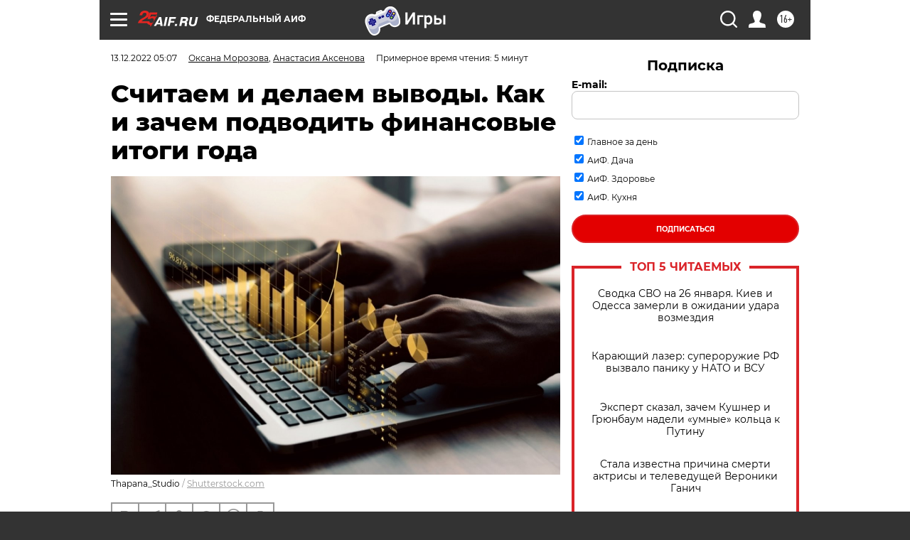

--- FILE ---
content_type: text/html; charset=UTF-8
request_url: https://aif.ru/money/mymoney/schitaem_i_delaem_vyvody_kak_i_zachem_podvodit_finansovye_itogi_goda?from_inject=1
body_size: 40307
content:
<!DOCTYPE html>
<!--[if IE 8]><html class="ie8"> <![endif]-->
<!--[if gt IE 8]><!--><html lang="ru"> <!--<![endif]-->
<head>
    <!-- created_at 26-01-2026 16:51:26 -->
    <script>
        window.isIndexPage = 0;
        window.isMobileBrowser = 0;
        window.disableSidebarCut = 1;
        window.bannerDebugMode = 0;
    </script>

                
                                    <meta http-equiv="Content-Type" content="text/html; charset=utf-8" >
<meta name="format-detection" content="telephone=no" >
<meta name="viewport" content="width=device-width, user-scalable=no, initial-scale=1.0, maximum-scale=1.0, minimum-scale=1.0" >
<meta http-equiv="X-UA-Compatible" content="IE=edge,chrome=1" >
<meta name="HandheldFriendly" content="true" >
<meta name="format-detection" content="telephone=no" >
<meta name="theme-color" content="#ffffff" >
<meta name="description" content="Финансовый аналитик объясняет, как ставить цели, которые помогут улучшить ваше материальное состояние." >
<meta name="keywords" content="личные финансы,финансовая аналитика" >
<meta name="article:published_time" content="2022-12-13T02:07:00+0300" >
<meta property="og:title" content="Считаем и делаем выводы. Как и зачем подводить финансовые итоги года" >
<meta property="og:description" content="Финансовый аналитик объясняет, как ставить цели, которые помогут улучшить ваше материальное состояние." >
<meta property="og:type" content="article" >
<meta property="og:image" content="https://aif-s3.aif.ru/images/030/449/fdfca3f8ddb3a7def412453628422246.jpg" >
<meta property="og:url" content="https://aif.ru/money/mymoney/schitaem_i_delaem_vyvody_kak_i_zachem_podvodit_finansovye_itogi_goda" >
<meta property="og:site_name" content="AiF" >
<meta property="twitter:card" content="summary_large_image" >
<meta property="twitter:site" content="@aifonline" >
<meta property="twitter:title" content="Считаем и делаем выводы. Как и зачем подводить финансовые итоги года" >
<meta property="twitter:description" content="Финансовый аналитик объясняет, как ставить цели, которые помогут улучшить ваше материальное состояние." >
<meta property="twitter:creator" content="@aifonline" >
<meta property="twitter:image:src" content="https://aif-s3.aif.ru/images/030/449/fdfca3f8ddb3a7def412453628422246.jpg" >
<meta property="twitter:domain" content="https://aif.ru/money/mymoney/schitaem_i_delaem_vyvody_kak_i_zachem_podvodit_finansovye_itogi_goda" >
<meta name="author" content="Оксана Морозова" >
<meta name="facebook-domain-verification" content="jiqbwww7rrqnwzjkizob7wrpmgmwq3" >
        <title>Считаем и делаем выводы. Как и зачем подводить финансовые итоги года | Аргументы и Факты</title>    <link rel="shortcut icon" type="image/x-icon" href="/favicon.ico" />
    <link rel="icon" type="image/svg+xml" href="/favicon.svg">
    
    <link rel="preload" href="/redesign2018/fonts/montserrat-v15-latin-ext_latin_cyrillic-ext_cyrillic-regular.woff2" as="font" type="font/woff2" crossorigin>
    <link rel="preload" href="/redesign2018/fonts/montserrat-v15-latin-ext_latin_cyrillic-ext_cyrillic-italic.woff2" as="font" type="font/woff2" crossorigin>
    <link rel="preload" href="/redesign2018/fonts/montserrat-v15-latin-ext_latin_cyrillic-ext_cyrillic-700.woff2" as="font" type="font/woff2" crossorigin>
    <link rel="preload" href="/redesign2018/fonts/montserrat-v15-latin-ext_latin_cyrillic-ext_cyrillic-700italic.woff2" as="font" type="font/woff2" crossorigin>
    <link rel="preload" href="/redesign2018/fonts/montserrat-v15-latin-ext_latin_cyrillic-ext_cyrillic-800.woff2" as="font" type="font/woff2" crossorigin>
    <link href="https://aif.ru/amp/money/mymoney/schitaem_i_delaem_vyvody_kak_i_zachem_podvodit_finansovye_itogi_goda" rel="amphtml" >
<link href="https://aif.ru/money/mymoney/schitaem_i_delaem_vyvody_kak_i_zachem_podvodit_finansovye_itogi_goda" rel="canonical" >
<link href="https://aif.ru/redesign2018/css/style.css?5a7" media="all" rel="stylesheet" type="text/css" >
<link href="https://aif.ru/img/icon/apple_touch_icon_57x57.png?5a7" rel="apple-touch-icon" sizes="57x57" >
<link href="https://aif.ru/img/icon/apple_touch_icon_114x114.png?5a7" rel="apple-touch-icon" sizes="114x114" >
<link href="https://aif.ru/img/icon/apple_touch_icon_72x72.png?5a7" rel="apple-touch-icon" sizes="72x72" >
<link href="https://aif.ru/img/icon/apple_touch_icon_144x144.png?5a7" rel="apple-touch-icon" sizes="144x144" >
<link href="https://aif.ru/img/icon/apple-touch-icon.png?5a7" rel="apple-touch-icon" sizes="180x180" >
<link href="https://aif.ru/img/icon/favicon-32x32.png?5a7" rel="icon" type="image/png" sizes="32x32" >
<link href="https://aif.ru/img/icon/favicon-16x16.png?5a7" rel="icon" type="image/png" sizes="16x16" >
<link href="https://aif.ru/img/manifest.json?5a7" rel="manifest" >
<link href="https://aif.ru/img/safari-pinned-tab.svg?5a7" rel="mask-icon" color="#d55b5b" >
<link href="https://ads.betweendigital.com" rel="preconnect" crossorigin="" >
        <script type="text/javascript">
    //<!--
    var isRedesignPage = true;    //-->
</script>
<script type="text/javascript" src="https://aif.ru/js/output/jquery.min.js?5a7"></script>
<script type="text/javascript" src="https://aif.ru/js/output/header_scripts.js?5a7"></script>
<script type="text/javascript">
    //<!--
    var _sf_startpt=(new Date()).getTime()    //-->
</script>
<script type="application/ld+json">
    {"@context":"https:\/\/schema.org","@type":"BreadcrumbList","itemListElement":[{"@type":"ListItem","position":1,"name":"\u0410\u0440\u0433\u0443\u043c\u0435\u043d\u0442\u044b \u0438 \u0424\u0430\u043a\u0442\u044b","item":"https:\/\/aif.ru\/"},{"@type":"ListItem","position":2,"name":"\u0414\u0435\u043d\u044c\u0433\u0438","item":"https:\/\/aif.ru\/money"},{"@type":"ListItem","position":3,"name":"\u041b\u0438\u0447\u043d\u044b\u0435 \u0434\u0435\u043d\u044c\u0433\u0438","item":"https:\/\/aif.ru\/money\/mymoney"},{"@type":"ListItem","position":4,"name":"\u0421\u0447\u0438\u0442\u0430\u0435\u043c \u0438 \u0434\u0435\u043b\u0430\u0435\u043c \u0432\u044b\u0432\u043e\u0434\u044b. \u041a\u0430\u043a \u0438 \u0437\u0430\u0447\u0435\u043c \u043f\u043e\u0434\u0432\u043e\u0434\u0438\u0442\u044c \u0444\u0438\u043d\u0430\u043d\u0441\u043e\u0432\u044b\u0435 \u0438\u0442\u043e\u0433\u0438 \u0433\u043e\u0434\u0430","item":"https:\/\/aif.ru\/money\/mymoney\/schitaem_i_delaem_vyvody_kak_i_zachem_podvodit_finansovye_itogi_goda"}]}</script>
<script type="application/ld+json">
    {"@context":"https:\/\/schema.org","@type":"Article","mainEntityOfPage":{"@type":"WebPage","@id":"https:\/\/aif.ru\/money\/mymoney\/schitaem_i_delaem_vyvody_kak_i_zachem_podvodit_finansovye_itogi_goda"},"headline":"\u0421\u0447\u0438\u0442\u0430\u0435\u043c \u0438 \u0434\u0435\u043b\u0430\u0435\u043c \u0432\u044b\u0432\u043e\u0434\u044b. \u041a\u0430\u043a \u0438 \u0437\u0430\u0447\u0435\u043c \u043f\u043e\u0434\u0432\u043e\u0434\u0438\u0442\u044c \u0444\u0438\u043d\u0430\u043d\u0441\u043e\u0432\u044b\u0435 \u0438\u0442\u043e\u0433\u0438 \u0433\u043e\u0434\u0430","articleBody":"\n\n\u0414\u0435\u043a\u0430\u0431\u0440\u044c&nbsp;&mdash; \u0438\u0434\u0435\u0430\u043b\u044c\u043d\u043e\u0435 \u0432\u0440\u0435\u043c\u044f, \u0447\u0442\u043e\u0431\u044b \u043f\u0440\u043e\u0430\u043d\u0430\u043b\u0438\u0437\u0438\u0440\u043e\u0432\u0430\u0442\u044c \u0441\u0432\u043e\u0438 \u0444\u0438\u043d\u0430\u043d\u0441\u043e\u0432\u044b\u0435 \u0434\u043e\u0441\u0442\u0438\u0436\u0435\u043d\u0438\u044f \u0438&nbsp;\u043f\u043e\u0441\u0442\u0430\u0432\u0438\u0442\u044c \u0446\u0435\u043b\u0438 \u043d\u0430&nbsp;2023&nbsp;\u0433\u043e\u0434. \u041a\u0430\u043a \u044d\u0442\u043e \u043f\u0440\u0430\u0432\u0438\u043b\u044c\u043d\u043e \u0441\u0434\u0435\u043b\u0430\u0442\u044c, \u0440\u0430\u0441\u0441\u043a\u0430\u0437\u044b\u0432\u0430\u0435\u0442 \u0444\u0438\u043d\u0430\u043d\u0441\u043e\u0432\u044b\u0439 \u0430\u043d\u0430\u043b\u0438\u0442\u0438\u043a \u0410\u043d\u0430\u0441\u0442\u0430\u0441\u0438\u044f \u0410\u043a\u0441\u0435\u043d\u043e\u0432\u0430.\n\n\n\n\n\n\n\u0421\u0438\u0441\u0442\u0435\u043c\u0430\u0442\u0438\u0437\u0438\u0440\u0443\u0435\u043c\n\n\u0428\u0430\u0433 \u2116&nbsp;1. \u0427\u0442\u043e\u0431\u044b \u043f\u043e\u0434\u0432\u0435\u0441\u0442\u0438 \u043b\u0438\u0447\u043d\u044b\u0435 \u0444\u0438\u043d\u0430\u043d\u0441\u043e\u0432\u044b\u0435 \u0438\u0442\u043e\u0433\u0438 \u0433\u043e\u0434\u0430, \u0432&nbsp;\u043f\u0435\u0440\u0432\u0443\u044e \u043e\u0447\u0435\u0440\u0435\u0434\u044c, \u043d\u0435\u043e\u0431\u0445\u043e\u0434\u0438\u043c\u043e \u043f\u0440\u043e\u0432\u0435\u0441\u0442\u0438 \u0430\u0443\u0434\u0438\u0442 \u043f\u0440\u043e\u0448\u043b\u043e\u0433\u043e\u0434\u043d\u0438\u0445 \u0434\u043e\u0445\u043e\u0434\u043e\u0432 \u0438&nbsp;\u0440\u0430\u0441\u0445\u043e\u0434\u043e\u0432. \u0415\u0433\u043e \u043c\u043e\u0436\u043d\u043e \u0441\u0434\u0435\u043b\u0430\u0442\u044c \u043f\u043e\u043c\u0435\u0441\u044f\u0447\u043d\u043e, \u043d\u0430\u043f\u0440\u0438\u043c\u0435\u0440, \u0432\u043d\u043e\u0441\u044f \u0432&nbsp;\u0442\u0430\u0431\u043b\u0438\u0446\u0443 \u0432\u0441\u0435 \u0434\u043e\u0445\u043e\u0434\u044b \u0438&nbsp;\u043e\u0431\u0449\u0438\u0435 \u0440\u0430\u0441\u0445\u043e\u0434\u044b.\n\n\u0428\u0430\u0433 \u2116&nbsp;2. \u041e\u0431\u044f\u0437\u0430\u0442\u0435\u043b\u044c\u043d\u043e \u0443\u043a\u0430\u0436\u0438\u0442\u0435 \u0438\u0441\u0442\u043e\u0447\u043d\u0438\u043a\u0438 \u0434\u043e\u0445\u043e\u0434\u043e\u0432, \u0435\u0441\u043b\u0438 \u0438\u0445&nbsp;\u043d\u0435\u0441\u043a\u043e\u043b\u044c\u043a\u043e, \u0447\u0442\u043e\u0431\u044b \u043f\u043e\u043d\u044f\u0442\u044c, \u043a\u0430\u043a\u043e\u0439 \u0432&nbsp;\u044d\u0442\u043e\u043c \u0433\u043e\u0434\u0443 \u0431\u044b\u043b \u0441\u0430\u043c\u044b\u043c \u044d\u0444\u0444\u0435\u043a\u0442\u0438\u0432\u043d\u044b\u043c \u0434\u043b\u044f \u0432\u0430\u0441. \u041f\u043e\u0434\u0443\u043c\u0430\u0439\u0442\u0435, \u043f\u043e\u0447\u0435\u043c\u0443 \u0438\u043c\u0435\u043d\u043d\u043e \u043e\u043d&nbsp;\u0432&nbsp;\u043a\u043e\u043d\u043a\u0440\u0435\u0442\u043d\u044b\u0435 \u043c\u0435\u0441\u044f\u0446\u044b \u043e\u043a\u0430\u0437\u0430\u043b\u0441\u044f \u043f\u0440\u0438\u0431\u044b\u043b\u044c\u043d\u044b\u043c. \u042d\u0442\u043e \u043f\u043e\u043c\u043e\u0436\u0435\u0442 \u043f\u043e\u043d\u044f\u0442\u044c, \u043d\u0430&nbsp;\u043a\u0430\u043a\u0438\u0435 \u0438\u0441\u0442\u043e\u0447\u043d\u0438\u043a\u0438 \u0434\u043e\u0445\u043e\u0434\u0430 \u043b\u0443\u0447\u0448\u0435 \u043e\u043f\u0438\u0440\u0430\u0442\u044c\u0441\u044f, \u043a\u0430\u043a\u0438\u0435 \u043d\u0430\u0432\u044b\u043a\u0438 \u0441\u043e\u0432\u0435\u0440\u0448\u0435\u043d\u0441\u0442\u0432\u043e\u0432\u0430\u0442\u044c, \u043a\u0430\u043a\u0438\u0435 \u0434\u0435\u0439\u0441\u0442\u0432\u0438\u044f \u0441\u043e\u0432\u0435\u0440\u0448\u0430\u0442\u044c \u0432&nbsp;\u0441\u043b\u0435\u0434\u0443\u044e\u0449\u0435\u043c \u0433\u043e\u0434\u0443, \u0447\u0442\u043e\u0431\u044b \u043f\u043e\u043b\u0443\u0447\u0438\u0442\u044c \u043c\u0430\u043a\u0441\u0438\u043c\u0430\u043b\u044c\u043d\u044b\u0439 \u044d\u0444\u0444\u0435\u043a\u0442 \u043e\u0442&nbsp;\u043f\u0440\u0438\u043b\u043e\u0436\u0435\u043d\u043d\u044b\u0445 \u0443\u0441\u0438\u043b\u0438\u0439. \u0412&nbsp;2023 \u0433\u043e\u0434\u0443 \u0438\u043c\u0435\u0435\u0442 \u0441\u043c\u044b\u0441\u043b \u0441\u043e\u0441\u0440\u0435\u0434\u043e\u0442\u043e\u0447\u0438\u0442\u044c \u0441\u0432\u043e\u0438 \u0443\u0441\u0438\u043b\u0438\u044f \u043d\u0430&nbsp;\u0443\u0436\u0435 \u0434\u043e\u043a\u0430\u0437\u0430\u0432\u0448\u0438\u0445 \u044d\u0444\u0444\u0435\u043a\u0442\u0438\u0432\u043d\u043e\u0441\u0442\u044c \u0438\u0441\u0442\u043e\u0447\u043d\u0438\u043a\u0430\u0445 \u0434\u043e\u0445\u043e\u0434\u0430, \u043d\u043e&nbsp;\u043f\u0440\u0438 \u044d\u0442\u043e\u043c \u043e\u0441\u0442\u0430\u0432\u0430\u0442\u044c\u0441\u044f \u0433\u0438\u0431\u043a\u0438\u043c \u0438&nbsp;\u0430\u0434\u0430\u043f\u0442\u0438\u0432\u043d\u044b\u043c \u043d\u0430&nbsp;\u0441\u043b\u0443\u0447\u0430\u0439 \u0438\u0437\u043c\u0435\u043d\u0435\u043d\u0438\u0439 \u0443\u0441\u043b\u043e\u0432\u0438\u0439 \u0432\u043d\u0435\u0448\u043d\u0435\u0439 \u0441\u0440\u0435\u0434\u044b.\n\n\u0428\u0430\u0433 \u2116&nbsp;3. \u0414\u0430\u043b\u044c\u0448\u0435 \u0441\u0442\u043e\u0438\u0442 \u043e\u0431\u0440\u0430\u0442\u0438\u0442\u044c \u0432\u043d\u0438\u043c\u0430\u043d\u0438\u0435 \u043d\u0430&nbsp;\u0430\u043a\u0442\u0438\u0432\u044b, \u043a\u043e\u0442\u043e\u0440\u044b\u043c\u0438 \u0432\u044b&nbsp;\u043e\u0431\u043b\u0430\u0434\u0430\u0435\u0442\u0435. \u0412\u044b\u043f\u0438\u0448\u0438\u0442\u0435&nbsp;\u043d\u0430&nbsp;\u043b\u0438\u0441\u0442 \u0431\u0443\u043c\u0430\u0433\u0438 \u0441\u0432\u043e\u0438 \u043d\u0430\u0432\u044b\u043a\u0438, \u043c\u0435\u0441\u0442\u0430 \u043f\u0440\u043e\u0448\u043b\u043e\u0439 \u0438&nbsp;\u0442\u0435\u043a\u0443\u0449\u0435\u0439 \u0440\u0430\u0431\u043e\u0442\u044b, \u043f\u0440\u043e\u0435\u043a\u0442\u044b, \u0430\u0443\u0434\u0438\u0442\u043e\u0440\u0438\u044e \u0432&nbsp;\u0441\u043e\u0446\u0438\u0430\u043b\u044c\u043d\u044b\u0445 \u0441\u0435\u0442\u044f\u0445 \u0438&nbsp;\u0442. \u0434. \u0422\u0430\u043a \u0432\u044b&nbsp;\u0432\u0438\u0437\u0443\u0430\u043b\u044c\u043d\u043e \u0443\u0432\u0438\u0434\u0438\u0442\u0435, \u0432\u0441\u0435, \u0447\u0442\u043e \u0435\u0441\u0442\u044c \u0432&nbsp;\u043d\u0430\u0441\u0442\u043e\u044f\u0449\u0438\u0439 \u043c\u043e\u043c\u0435\u043d\u0442,&nbsp;\u0438&nbsp;\u0441&nbsp;\u043f\u043e\u043c\u043e\u0449\u044c\u044e \u0443\u0436\u0435 \u0438\u043c\u0435\u044e\u0449\u0438\u0445\u0441\u044f \u0430\u043a\u0442\u0438\u0432\u043e\u0432 \u0441\u043c\u043e\u0436\u0435\u0442\u0435 \u043e\u0440\u0433\u0430\u043d\u0438\u0437\u043e\u0432\u0430\u0442\u044c \u0434\u043e\u043f\u043e\u043b\u043d\u0438\u0442\u0435\u043b\u044c\u043d\u044b\u0439 \u0438\u0441\u0442\u043e\u0447\u043d\u0438\u043a \u0434\u043e\u0445\u043e\u0434\u0430 \u0438\u043b\u0438 \u0443\u0432\u0435\u043b\u0438\u0447\u0438\u0442\u044c \u043f\u0440\u0435\u0434\u044b\u0434\u0443\u0449\u0438\u0439. \u042d\u0442\u043e \u043f\u043e\u043c\u043e\u0436\u0435\u0442 \u0442\u043e\u0447\u043d\u0435\u0435 \u0438&nbsp;\u0440\u0435\u0430\u043b\u0438\u0441\u0442\u0438\u0447\u043d\u0435\u0435 \u043e\u043f\u0440\u0435\u0434\u0435\u043b\u0438\u0442\u044c \u0446\u0435\u043b\u0438 \u0438&nbsp;\u0433\u0438\u043f\u043e\u0442\u0435\u0437\u044b \u043f\u043e&nbsp;\u0437\u0430\u0440\u0430\u0431\u043e\u0442\u043a\u0443 \u043d\u0430&nbsp;\u0441\u043b\u0435\u0434\u0443\u044e\u0449\u0438\u0439 \u0433\u043e\u0434.\n\n\n\n\u0421\u0442\u0430\u0432\u0438\u043c \u043f\u0440\u0430\u0432\u0438\u043b\u044c\u043d\u044b\u0435 \u0444\u0438\u043d\u0430\u043d\u0441\u043e\u0432\u044b\u0435 \u0446\u0435\u043b\u0438\n\n\u0424\u0438\u043d\u0430\u043d\u0441\u043e\u0432\u044b\u0435 \u0446\u0435\u043b\u0438 \u043f\u0440\u0430\u0432\u0438\u043b\u044c\u043d\u043e \u0441\u0442\u0430\u0432\u0438\u0442\u044c, \u043e\u043f\u0438\u0440\u0430\u044f\u0441\u044c \u043d\u0430&nbsp;\u043f\u0440\u043e\u0448\u043b\u043e\u0433\u043e\u0434\u043d\u0438\u0435 \u0434\u043e\u0445\u043e\u0434\u044b, \u043d\u0430\u0441\u0442\u043e\u044f\u0449\u0438\u0435 \u0438\u0441\u0442\u043e\u0447\u043d\u0438\u043a\u0438 \u0434\u043e\u0445\u043e\u0434\u0430 \u0438&nbsp;\u0442\u0435&nbsp;\u0430\u043a\u0442\u0438\u0432\u044b, \u043a\u043e\u0442\u043e\u0440\u044b\u043c\u0438 \u0432\u044b&nbsp;\u0441\u0435\u0439\u0447\u0430\u0441 \u043e\u0431\u043b\u0430\u0434\u0430\u0435\u0442\u0435 (\u0432\u0441\u044e \u044d\u0442\u0443 \u0438\u043d\u0444\u043e\u0440\u043c\u0430\u0446\u0438\u044e \u043c\u044b&nbsp;\u043f\u043e\u043b\u0443\u0447\u0438\u043b\u0438 \u0431\u043b\u0430\u0433\u043e\u0434\u0430\u0440\u044f \u0441\u0438\u0441\u0442\u0435\u043c\u0430\u0442\u0438\u0437\u0430\u0446\u0438\u0438).\n\n\u041f\u0440\u043e\u0430\u043d\u0430\u043b\u0438\u0437\u0438\u0440\u0443\u0439\u0442\u0435, \u0441\u043a\u043e\u043b\u044c\u043a\u043e \u0443\u0441\u0438\u043b\u0438\u0439 \u0432\u044b&nbsp;\u043f\u0440\u0438\u043a\u043b\u0430\u0434\u044b\u0432\u0430\u043b\u0438, \u0441\u043a\u043e\u043b\u044c\u043a\u043e \u043a\u043b\u0438\u0435\u043d\u0442\u043e\u0432 \u043e\u0431\u0441\u043b\u0443\u0436\u0438\u0432\u0430\u043b\u0438 \u0438\u043b\u0438 \u043f\u0440\u0438\u0432\u043b\u0435\u043a\u0430\u043b\u0438, \u043a\u0430\u043a\u0438\u0435 \u0434\u0435\u0439\u0441\u0442\u0432\u0438\u044f \u0441\u043e\u0432\u0435\u0440\u0448\u0430\u043b\u0438, \u0447\u0442\u043e\u0431\u044b \u0432&nbsp;\u043f\u0440\u043e\u0448\u043b\u043e\u043c \u0433\u043e\u0434\u0443 \u043f\u043e\u043b\u0443\u0447\u0438\u0442\u044c \u0441\u0430\u043c\u044b\u0435 &laquo;\u044d\u0444\u0444\u0435\u043a\u0442\u0438\u0432\u043d\u044b\u0435&raquo; \u0434\u043e\u0445\u043e\u0434\u044b. \u0418\u0441\u0445\u043e\u0434\u044f \u0438\u0437&nbsp;\u043f\u043e\u043b\u0443\u0447\u0435\u043d\u043d\u043e\u0439 \u0438\u043d\u0444\u043e\u0440\u043c\u0430\u0446\u0438\u0438, \u0432\u044b&nbsp;\u0441\u043c\u043e\u0436\u0435\u0442\u0435 \u0441\u0434\u0435\u043b\u0430\u0442\u044c \u0443\u043f\u043e\u0440 \u043d\u0430&nbsp;\u043a\u043e\u043d\u043a\u0440\u0435\u0442\u043d\u044b\u0435 \u0434\u0435\u0439\u0441\u0442\u0432\u0438\u044f, \u043a\u043e\u0442\u043e\u0440\u044b\u0435 \u0441&nbsp;\u0431\u043e\u043b\u044c\u0448\u0435\u0439 \u0441\u0442\u0435\u043f\u0435\u043d\u044c\u044e \u0432\u0435\u0440\u043e\u044f\u0442\u043d\u043e\u0441\u0442\u0438 \u043f\u0440\u0438\u0432\u0435\u0434\u0443\u0442 \u043a&nbsp;\u0443\u0432\u0435\u043b\u0438\u0447\u0435\u043d\u0438\u044e \u0434\u043e\u0445\u043e\u0434\u0430.\n\n\u0415\u0441\u043b\u0438 \u0443&nbsp;\u0432\u0430\u0441 \u0442\u043e\u043b\u044c\u043a\u043e \u043e\u0434\u0438\u043d \u0438\u0441\u0442\u043e\u0447\u043d\u0438\u043a \u0434\u043e\u0445\u043e\u0434\u0430, \u043d\u0430\u043f\u0440\u0438\u043c\u0435\u0440 \u0437\u0430\u0440\u043f\u043b\u0430\u0442\u0430, \u0441\u0442\u043e\u0438\u0442 \u043f\u043e\u0434\u0443\u043c\u0430\u0442\u044c, \u043a\u0430\u043a\u0438\u043c\u0438 \u043d\u0430\u0432\u044b\u043a\u0430\u043c\u0438, \u043a\u043e\u0442\u043e\u0440\u044b\u0435 \u043c\u043e\u0436\u043d\u043e \u043c\u043e\u043d\u0435\u0442\u0438\u0437\u0438\u0440\u043e\u0432\u0430\u0442\u044c, \u0432\u044b&nbsp;\u043e\u0431\u043b\u0430\u0434\u0430\u0435\u0442\u0435. \u041d\u0430&nbsp;\u0441\u043b\u0435\u0434\u0443\u044e\u0449\u0438\u0439 \u0433\u043e\u0434 \u043f\u043e\u0441\u0442\u0430\u0432\u044c\u0442\u0435 \u0441\u0435\u0431\u0435 \u0446\u0435\u043b\u044c \u043e\u0431\u0437\u0430\u0432\u0435\u0441\u0442\u0438\u0441\u044c \u0435\u0449\u0435, \u043a\u0430\u043a \u043c\u0438\u043d\u0438\u043c\u0443\u043c, \u043e\u0434\u043d\u0438\u043c \u0438\u0441\u0442\u043e\u0447\u043d\u0438\u043a\u043e\u043c \u0434\u043e\u0445\u043e\u0434\u0430, \u0447\u0442\u043e\u0431\u044b \u0434\u0438\u0432\u0435\u0440\u0441\u0438\u0444\u0438\u0446\u0438\u0440\u043e\u0432\u0430\u0442\u044c \u0440\u0438\u0441\u043a\u0438.\n\n\u041d\u0430\u043f\u0440\u0438\u043c\u0435\u0440, \u0432\u044b&nbsp;\u0440\u0430\u0431\u043e\u0442\u0430\u0435\u0442\u0435 \u044e\u0440\u0438\u0441\u0442\u043e\u043c \u0432&nbsp;\u0431\u043e\u043b\u044c\u0448\u043e\u0439 \u043a\u043e\u043c\u043f\u0430\u043d\u0438\u0438 \u0438&nbsp;\u043f\u043e\u043c\u043e\u0433\u0430\u0435\u0442\u0435 \u0435\u0439&nbsp;\u043e\u043f\u0442\u0438\u043c\u0438\u0437\u0438\u0440\u043e\u0432\u0430\u0442\u044c \u043d\u0430\u043b\u043e\u0433\u043e\u043e\u0431\u043b\u043e\u0436\u0435\u043d\u0438\u0435, \u0432&nbsp;\u044d\u0442\u043e\u043c \u0441\u043b\u0443\u0447\u0430\u0435 \u0443&nbsp;\u0432\u0430\u0441 \u0435\u0441\u0442\u044c \u0446\u0435\u043d\u043d\u044b\u0435 \u0437\u043d\u0430\u043d\u0438\u044f, \u043a\u043e\u0442\u043e\u0440\u044b\u0435 \u0432\u043e\u0437\u043c\u043e\u0436\u043d\u043e \u043c\u043e\u043d\u0435\u0442\u0438\u0437\u0438\u0440\u043e\u0432\u0430\u0442\u044c. \u0412&nbsp;\u0447\u0430\u0441\u0442\u043d\u043e\u0441\u0442\u0438, \u0432\u044b&nbsp;\u043c\u043e\u0436\u0435\u0442\u0435 \u043a\u043e\u043d\u0441\u0443\u043b\u044c\u0442\u0438\u0440\u043e\u0432\u0430\u0442\u044c \u043c\u0430\u043b\u044b\u0439 \u0431\u0438\u0437\u043d\u0435\u0441 \u0438\u043b\u0438 \u043e\u0442\u0434\u0435\u043b\u044c\u043d\u044b\u0445 \u0447\u0430\u0441\u0442\u043d\u044b\u0445 \u043b\u0438\u0446 \u043f\u043e&nbsp;\u0432\u043e\u043f\u0440\u043e\u0441\u0430\u043c \u043d\u0430\u043b\u043e\u0433\u043e\u043e\u0431\u043b\u043e\u0436\u0435\u043d\u0438\u044f \u0438&nbsp;\u043f\u043e\u043b\u0443\u0447\u0430\u0442\u044c \u0441&nbsp;\u044d\u0442\u043e\u0433\u043e \u0434\u043e\u043f\u043e\u043b\u043d\u0438\u0442\u0435\u043b\u044c\u043d\u044b\u0439 \u0434\u043e\u0445\u043e\u0434.\n\n\u0418\u0441\u0441\u043b\u0435\u0434\u0443\u0435\u043c \u0444\u0438\u043d\u0430\u043d\u0441\u043e\u0432\u044b\u0435 \u0446\u0435\u043b\u0438 \u043f\u043e&nbsp;\u0441\u0438\u0441\u0442\u0435\u043c\u0435 SMART\n\n\u0427\u0442\u043e\u0431\u044b \u0434\u043e\u0441\u0442\u0438\u0447\u044c \u0442\u043e\u0433\u043e, \u0447\u0442\u043e \u0432\u044b&nbsp;\u0437\u0430\u0434\u0443\u043c\u0430\u043b\u0438, \u0432\u0430\u0448\u0430 \u0446\u0435\u043b\u044c \u0434\u043e\u043b\u0436\u043d\u0430 \u0441\u043e\u043e\u0442\u0432\u0435\u0442\u0441\u0442\u0432\u043e\u0432\u0430\u0442\u044c \u0441\u043b\u0435\u0434\u0443\u044e\u0449\u0438\u043c \u043f\u0430\u0440\u0430\u043c\u0435\u0442\u0440\u0430\u043c \u0438&nbsp;\u0431\u044b\u0442\u044c:\n\n\n\tSpecific&nbsp;&mdash; \u043a\u043e\u043d\u043a\u0440\u0435\u0442\u043d\u043e\u0439. \u0427\u0442\u043e \u0438\u043c\u0435\u043d\u043d\u043e \u043d\u0435\u043e\u0431\u0445\u043e\u0434\u0438\u043c\u043e \u0441\u0434\u0435\u043b\u0430\u0442\u044c \u0434\u043b\u044f \u043f\u043e\u043b\u0443\u0447\u0435\u043d\u0438\u044f \u0440\u0435\u0437\u0443\u043b\u044c\u0442\u0430\u0442\u0430?\n\tMeasurable&nbsp;&mdash; \u0438\u0437\u043c\u0435\u0440\u0438\u043c\u043e\u0439. \u041a\u0430\u043a \u0432\u044b&nbsp;\u043f\u043e\u0439\u043c\u0435\u0442\u0435, \u0447\u0442\u043e \u0446\u0435\u043b\u044c \u0434\u043e\u0441\u0442\u0438\u0433\u043d\u0443\u0442\u0430?\n\tAchievable&nbsp;&mdash; \u0434\u043e\u0441\u0442\u0438\u0436\u0438\u043c\u043e\u0439. \u0412\u044b&nbsp;\u0443\u0432\u0435\u0440\u0435\u043d\u044b, \u0447\u0442\u043e \u0436\u0435\u043b\u0430\u0435\u043c\u043e\u0433\u043e \u0440\u0435\u0437\u0443\u043b\u044c\u0442\u0430\u0442\u0430 \u043c\u043e\u0436\u043d\u043e \u0434\u043e\u0431\u0438\u0442\u044c\u0441\u044f?\n\tRelevant&nbsp;&mdash; \u0440\u0435\u043b\u0435\u0432\u0430\u043d\u0442\u043d\u043e\u0439. \u041e\u0442\u0432\u0435\u0447\u0430\u0435\u0442&nbsp;\u043b\u0438 \u0446\u0435\u043b\u044c \u0432\u0430\u0448\u0438\u043c \u043f\u043e\u0442\u0440\u0435\u0431\u043d\u043e\u0441\u0442\u044f\u043c \u0438&nbsp;\u0436\u0438\u0437\u043d\u0435\u043d\u043d\u044b\u043c \u0437\u0430\u0434\u0430\u0447\u0430\u043c?\n\tTime&nbsp;&mdash; \u043e\u0433\u0440\u0430\u043d\u0438\u0447\u0435\u043d\u043d\u043e\u0439 \u0432\u043e&nbsp;\u0432\u0440\u0435\u043c\u0435\u043d\u0438. \u0417\u0430&nbsp;\u043a\u0430\u043a\u043e\u0439 \u0441\u0440\u043e\u043a \u0446\u0435\u043b\u044c \u0434\u043e\u043b\u0436\u043d\u0430 \u0431\u044b\u0442\u044c \u0434\u043e\u0441\u0442\u0438\u0433\u043d\u0443\u0442\u0430?\n\n\n\u0420\u0430\u0431\u043e\u0442\u0430\u044f \u0441&nbsp;\u043c\u0435\u0442\u043e\u0434\u0438\u043a\u043e\u0439 SMART, \u0432\u044b&nbsp;\u0438\u0437\u0431\u0435\u0436\u0438\u0442\u0435 \u0440\u0438\u0441\u043a\u0430 \u0442\u043e\u0433\u043e, \u0447\u0442\u043e \u0446\u0435\u043b\u044c \u0431\u0443\u0434\u0435\u0442 \u0441\u0444\u043e\u0440\u043c\u0443\u043b\u0438\u0440\u043e\u0432\u0430\u043d\u0430 \u0441\u043b\u0438\u0448\u043a\u043e\u043c \u0430\u0431\u0441\u0442\u0440\u0430\u043a\u0442\u043d\u043e, \u0438&nbsp;\u0432\u044b&nbsp;\u043f\u0440\u043e\u0441\u0442\u043e \u043d\u0435&nbsp;\u043f\u043e\u0439\u043c\u0435\u0442\u0435, \u043a\u043e\u0433\u0434\u0430 \u0438&nbsp;\u043f\u0440\u0438 \u043a\u0430\u043a\u0438\u0445 \u0443\u0441\u043b\u043e\u0432\u0438\u044f\u0445 \u043e\u043d\u0430 \u043c\u043e\u0436\u0435\u0442 \u0441\u0447\u0438\u0442\u0430\u0442\u044c\u0441\u044f \u0434\u043e\u0441\u0442\u0438\u0433\u043d\u0443\u0442\u043e\u0439.\n\n\u0417\u0430\u043c\u0435\u0447\u0443, \u0447\u0442\u043e \u0446\u0435\u043b\u044c \u043d\u0430&nbsp;\u0433\u043e\u0434 \u043b\u0443\u0447\u0448\u0435 \u0434\u0435\u043a\u043e\u043c\u043f\u043e\u0437\u0438\u0440\u043e\u0432\u0430\u0442\u044c \u043f\u043e&nbsp;\u043c\u0435\u0441\u044f\u0446\u0430\u043c \u0438\u043b\u0438 \u043f\u0435\u0440\u0438\u043e\u0434\u0430\u043c, \u0442\u0430\u043a \u0432\u044b&nbsp;\u0441\u043c\u043e\u0436\u0435\u0442\u0435 \u043f\u043e\u0441\u0442\u0430\u0432\u0438\u0442\u044c \u0434\u0435\u0439\u0441\u0442\u0432\u0438\u0442\u0435\u043b\u044c\u043d\u043e \u043c\u0430\u0441\u0448\u0442\u0430\u0431\u043d\u0443\u044e \u0437\u0430\u0434\u0430\u0447\u0443, \u043a\u043e\u0442\u043e\u0440\u0443\u044e \u043f\u0440\u0438 \u0434\u0440\u0443\u0433\u043e\u043c \u043f\u043e\u0434\u0445\u043e\u0434\u0435 \u043c\u043e\u0436\u043d\u043e \u0438\u0441\u043f\u0443\u0433\u0430\u0442\u044c\u0441\u044f \u0438\u043b\u0438 \u0437\u0430\u043f\u0443\u0442\u0430\u0442\u044c\u0441\u044f \u0432&nbsp;\u043f\u0443\u0442\u044f\u0445 \u0438&nbsp;\u0441\u043f\u043e\u0441\u043e\u0431\u0430\u0445 \u0435\u0435&nbsp;\u0434\u043e\u0441\u0442\u0438\u0436\u0435\u043d\u0438\u044f. \u041f\u0440\u043e\u0434\u0443\u043c\u0430\u0439\u0442\u0435 \u043f\u043e\u0448\u0430\u0433\u043e\u0432\u0443\u044e \u0441\u0442\u0440\u0430\u0442\u0435\u0433\u0438\u044e \u0434\u043e\u0441\u0442\u0438\u0436\u0435\u043d\u0438\u044f, \u0445\u043e\u0442\u044f&nbsp;\u0431\u044b \u043d\u0430&nbsp;\u043f\u0435\u0440\u0432\u044b\u0435 \u043d\u0435\u0441\u043a\u043e\u043b\u044c\u043a\u043e \u043c\u0435\u0441\u044f\u0446\u0435\u0432 \u0433\u043e\u0434\u0430. \u041b\u0443\u0447\u0448\u0435 \u0434\u043e\u043f\u0443\u0441\u043a\u0430\u0442\u044c \u0438\u0437\u043c\u0435\u043d\u0435\u043d\u0438\u0435 \u043f\u043b\u0430\u043d\u0430, \u0441\u0434\u0435\u043b\u0430\u0432 \u0435\u0433\u043e \u0431\u043e\u043b\u0435\u0435 \u0433\u0438\u0431\u043a\u0438\u043c, \u0447\u0435\u043c \u043f\u043e\u043b\u043d\u043e\u0441\u0442\u044c\u044e \u043e\u0442\u043a\u0430\u0437\u0430\u0442\u044c\u0441\u044f \u043e\u0442&nbsp;\u043d\u0435\u0433\u043e.\n\n\n\n\u041e\u0442\u0440\u0430\u0431\u0430\u0442\u044b\u0432\u0430\u0435\u043c \u0433\u0438\u043f\u043e\u0442\u0435\u0437\u044b\n\n\u0415\u0441\u043b\u0438 \u0443&nbsp;\u0432\u0430\u0441 \u0435\u0441\u0442\u044c \u0432\u043e\u0437\u043c\u043e\u0436\u043d\u043e\u0441\u0442\u044c \u043f\u043e\u0434\u0440\u0430\u0431\u043e\u0442\u043a\u0438, \u0441\u0442\u0430\u0432\u044c\u0442\u0435 \u0446\u0435\u043b\u0438 \u0438&nbsp;\u0434\u0435\u043a\u043e\u043c\u043f\u043e\u0437\u0438\u0440\u0443\u0439\u0442\u0435&nbsp;\u0438\u0445, \u043e\u043f\u0438\u0440\u0430\u044f\u0441\u044c \u043d\u0430&nbsp;\u0438\u043d\u0444\u043e\u0440\u043c\u0430\u0446\u0438\u044e \u043e&nbsp;\u043a\u043e\u043b\u0438\u0447\u0435\u0441\u0442\u0432\u0435 \u043a\u043b\u0438\u0435\u043d\u0442\u043e\u0432, \u043f\u0440\u043e\u0434\u0430\u043d\u043d\u044b\u0445 \u0435\u0434\u0438\u043d\u0438\u0446 \u0442\u043e\u0432\u0430\u0440\u0430, \u043f\u0440\u043e\u0434\u0430\u043d\u043d\u044b\u0445 \u0443\u0441\u043b\u0443\u0433 \u0438&nbsp;\u0442. \u043f. \u0415\u0441\u043b\u0438 &laquo;\u044d\u0444\u0444\u0435\u043a\u0442\u0438\u0432\u043d\u043e\u0433\u043e&raquo; \u0438\u0441\u0442\u043e\u0447\u043d\u0438\u043a\u0430 \u0434\u043e\u0445\u043e\u0434\u0430 \u043f\u043e\u043a\u0430 \u043d\u0435\u0442&nbsp;&mdash; \u0441\u0442\u043e\u0438\u0442 \u0435\u0433\u043e \u043d\u0430\u0439\u0442\u0438. \u041f\u043e\u0438\u0441\u043a \u0442\u0430\u043a\u0438\u0445 \u0434\u043e\u0445\u043e\u0434\u043e\u0432 \u043b\u0443\u0447\u0448\u0435 \u043f\u0440\u043e\u0438\u0437\u0432\u043e\u0434\u0438\u0442\u044c \u0441&nbsp;\u043f\u043e\u043c\u043e\u0449\u044c\u044e \u043f\u043e\u0441\u0442\u0430\u043d\u043e\u0432\u043a\u0438 \u0438&nbsp;\u043f\u0440\u043e\u0432\u0435\u0440\u043a\u0438 \u0433\u0438\u043f\u043e\u0442\u0435\u0437. \u0417\u0434\u0435\u0441\u044c \u043c\u043e\u0436\u0435\u0442 \u043f\u043e\u043c\u043e\u0447\u044c \u043a\u043e\u043d\u0446\u0435\u043f\u0446\u0438\u044f HADI-\u0446\u0438\u043a\u043b\u043e\u0432, \u043a\u043e\u0442\u043e\u0440\u0430\u044f \u0441\u043e\u0441\u0442\u043e\u0438\u0442 \u0438\u0437&nbsp;\u0447\u0435\u0442\u044b\u0440\u0435\u0445 \u0431\u043b\u043e\u043a\u043e\u0432:\n\n\n\tHypothesis&nbsp;&mdash; \u0433\u0438\u043f\u043e\u0442\u0435\u0437\u0430. \u042f&nbsp;\u0434\u0443\u043c\u0430\u044e\/\u0432\u0435\u0440\u044e \u0447\u0442\u043e...;\n\tAction&nbsp;&mdash; \u0434\u0435\u0439\u0441\u0442\u0432\u0438\u0435. \u0427\u0442\u043e\u0431\u044b \u043f\u0440\u043e\u0432\u0435\u0440\u0438\u0442\u044c \u0433\u0438\u043f\u043e\u0442\u0435\u0437\u0443 \u044f&nbsp;\u0441\u0434\u0435\u043b\u0430\u044e...;\n\tData&nbsp;&mdash; \u0434\u0430\u043d\u043d\u044b\u0435. \u0412&nbsp;\u0440\u0435\u0437\u0443\u043b\u044c\u0442\u0430\u0442\u0435 \u0434\u0435\u0439\u0441\u0442\u0432\u0438\u0439 \u0441\u043e\u0431\u0440\u0430\u043d\u044b \u0434\u0430\u043d\u043d\u044b\u0435, \u043f\u043e\u043b\u0443\u0447\u0435\u043d \u0440\u0435\u0437\u0443\u043b\u044c\u0442\u0430\u0442...;\n\tInsights&nbsp;&mdash; \u0432\u044b\u0432\u043e\u0434\u044b. \u041e\u0440\u0438\u0435\u043d\u0442\u0438\u0440\u0443\u044f\u0441\u044c \u043d\u0430&nbsp;\u043f\u043e\u043b\u0443\u0447\u0435\u043d\u043d\u044b\u0439 \u0440\u0435\u0437\u0443\u043b\u044c\u0442\u0430\u0442, \u044f&nbsp;\u043e\u0446\u0435\u043d\u0438\u0432\u0430\u044e, \u0432\u0435\u0440\u043d\u0430 \u0433\u0438\u043f\u043e\u0442\u0435\u0437\u0430 \u0438\u043b\u0438 \u043d\u0435\u0442.\n\n\n\u0418\u0441\u043f\u043e\u043b\u044c\u0437\u0443\u044f HADI-\u0446\u0438\u043a\u043b\u044b, \u043c\u043e\u0436\u043d\u043e \u0431\u044b\u0441\u0442\u0440\u043e \u0438&nbsp;\u043a\u0430\u0447\u0435\u0441\u0442\u0432\u0435\u043d\u043d\u043e \u043f\u0440\u043e\u0432\u0435\u0440\u0438\u0442\u044c \u0431\u043e\u043b\u044c\u0448\u043e\u0435 \u043a\u043e\u043b\u0438\u0447\u0435\u0441\u0442\u0432\u043e \u0433\u0438\u043f\u043e\u0442\u0435\u0437, \u0441&nbsp;\u043f\u043e\u043c\u043e\u0449\u044c\u044e \u043c\u0438\u043d\u0438\u043c\u0430\u043b\u044c\u043d\u044b\u0445 \u0443\u0441\u0438\u043b\u0438\u0439 \u0438&nbsp;\u0441\u0434\u0435\u043b\u0430\u0442\u044c \u0432\u044b\u0432\u043e\u0434\u044b \u043e\u0442\u043d\u043e\u0441\u0438\u0442\u0435\u043b\u044c\u043d\u043e \u044d\u0444\u0444\u0435\u043a\u0442\u0438\u0432\u043d\u043e\u0441\u0442\u0438 \u0432\u0430\u0448\u0438\u0445 \u0434\u0435\u0439\u0441\u0442\u0432\u0438\u0439.\n\n\u0421\u043b\u0435\u0434\u0443\u044f \u043f\u0443\u043d\u043a\u0442\u0430\u043c, \u0438\u0437\u043b\u043e\u0436\u0435\u043d\u043d\u044b\u043c \u0432\u044b\u0448\u0435, \u0432\u044b&nbsp;\u0441\u043c\u043e\u0436\u0435\u0442\u0435 \u0440\u0430\u0441\u0441\u0447\u0438\u0442\u044b\u0432\u0430\u0442\u044c \u043d\u0430&nbsp;\u043f\u043e\u043b\u0443\u0447\u0435\u043d\u0438\u0435 \u0431\u043e\u043b\u044c\u0448\u0435\u0433\u043e \u0434\u043e\u0445\u043e\u0434\u0430, \u0447\u0435\u043c \u0432&nbsp;\u043f\u0440\u0435\u0434\u044b\u0434\u0443\u0449\u0438\u0439 \u0433\u043e\u0434, \u043f\u043e\u0441\u043a\u043e\u043b\u044c\u043a\u0443 \u0431\u0443\u0434\u0435\u0442\u0435 \u043a\u043e\u043d\u0446\u0435\u043d\u0442\u0440\u0438\u0440\u043e\u0432\u0430\u0442\u044c\u0441\u044f \u043d\u0430&nbsp;\u0442\u0435\u0445 \u0434\u0435\u0439\u0441\u0442\u0432\u0438\u044f\u0445 \u0438&nbsp;\u0432\u0438\u0434\u0430\u0445 \u0434\u0435\u044f\u0442\u0435\u043b\u044c\u043d\u043e\u0441\u0442\u0438, \u043a\u043e\u0442\u043e\u0440\u044b\u0435 \u0443\u0436\u0435 \u043f\u0440\u0438\u043d\u043e\u0441\u0438\u043b\u0438 \u0432\u0430\u043c &laquo;\u044d\u0444\u0444\u0435\u043a\u0442\u0438\u0432\u043d\u044b\u0439&raquo; \u0434\u043e\u0445\u043e\u0434, \u0438\u043b\u0438 \u0441\u043c\u043e\u0436\u0435\u0442\u0435 \u0431\u044b\u0441\u0442\u0440\u0435\u0435 \u0442\u0435\u0441\u0442\u0438\u0440\u043e\u0432\u0430\u0442\u044c \u0433\u0438\u043f\u043e\u0442\u0435\u0437\u044b \u043f\u043e&nbsp;\u043f\u043e\u0438\u0441\u043a\u0443 \u043d\u043e\u0432\u044b\u0445 \u0438\u0441\u0442\u043e\u0447\u043d\u0438\u043a\u043e\u0432 \u0434\u043e\u0445\u043e\u0434\u0430 \u0438\u043b\u0438 \u0443\u0432\u0435\u043b\u0438\u0447\u0435\u043d\u0438\u044e \u043f\u043e\u0441\u0442\u0443\u043f\u043b\u0435\u043d\u0438\u0439 \u043e\u0442&nbsp;\u0443\u0436\u0435 \u0441\u0443\u0449\u0435\u0441\u0442\u0432\u0443\u044e\u0449\u0438\u0445. \u041d\u0435&nbsp;\u0441\u043e\u043c\u043d\u0435\u0432\u0430\u0439\u0442\u0435\u0441\u044c \u0432&nbsp;\u0441\u0435\u0431\u0435 \u0438&nbsp;\u0441\u0432\u043e\u0438\u0445 \u0441\u0438\u043b\u0430\u0445, \u0440\u0430\u0437\u0432\u0438\u0432\u0430\u0439\u0442\u0435 \u0438&nbsp;\u043e\u043f\u0438\u0440\u0430\u0439\u0442\u0435\u0441\u044c \u043d\u0430&nbsp;\u0441\u0432\u043e\u0438 \u0441\u0438\u043b\u044c\u043d\u044b\u0435 \u0441\u0442\u043e\u0440\u043e\u043d\u044b, \u043d\u0430\u0432\u044b\u043a\u0438 \u0438&nbsp;\u043a\u0430\u0447\u0435\u0441\u0442\u0432\u0430.\n\n\n\n ...","author":[{"type":"Person","name":"\u041e\u043a\u0441\u0430\u043d\u0430 \u041c\u043e\u0440\u043e\u0437\u043e\u0432\u0430","url":"https:\/\/aif.ru\/opinion\/author\/2639330"},{"type":"Person","name":"\u0410\u043d\u0430\u0441\u0442\u0430\u0441\u0438\u044f \u0410\u043a\u0441\u0435\u043d\u043e\u0432\u0430","url":"https:\/\/aif.ru\/opinion\/author\/2639344"}],"keywords":["\u0414\u0435\u043d\u044c\u0433\u0438","\u041b\u0438\u0447\u043d\u044b\u0435 \u0434\u0435\u043d\u044c\u0433\u0438","\u043b\u0438\u0447\u043d\u044b\u0435 \u0444\u0438\u043d\u0430\u043d\u0441\u044b","\u0444\u0438\u043d\u0430\u043d\u0441\u043e\u0432\u0430\u044f \u0430\u043d\u0430\u043b\u0438\u0442\u0438\u043a\u0430"],"datePublished":"2022-12-13T05:07:00+03:00","dateModified":"2022-12-13T05:07:00+03:00","image":[{"@type":"ImageObject","width":"1200","height":"797","url":"https:\/\/aif-s3.aif.ru\/images\/030\/449\/fdfca3f8ddb3a7def412453628422246.jpg"}],"interactionStatistic":[{"@type":"InteractionCounter","interactionType":"http:\/\/schema.org\/CommentAction","userInteractionCount":0}]}</script>
<script type="text/javascript">
    //<!--
    $(document).ready(function(){
            setTimeout(function(){
                $("input[data-disabled=btn-disabled-html]").removeAttr("disabled");
            }, 1000);
        });    //-->
</script>
<script type="text/javascript" src="https://yastatic.net/s3/passport-sdk/autofill/v1/sdk-suggest-with-polyfills-latest.js?5a7"></script>
<script type="text/javascript">
    //<!--
    window.YandexAuthParams = {"oauthQueryParams":{"client_id":"b104434ccf5a4638bdfe8a9101264f3c","response_type":"code","redirect_uri":"https:\/\/aif.ru\/oauth\/yandex\/callback"},"tokenPageOrigin":"https:\/\/aif.ru"};    //-->
</script>
<script type="text/javascript">
    //<!--
    function AdFox_getWindowSize() {
    var winWidth,winHeight;
	if( typeof( window.innerWidth ) == 'number' ) {
		//Non-IE
		winWidth = window.innerWidth;
		winHeight = window.innerHeight;
	} else if( document.documentElement && ( document.documentElement.clientWidth || document.documentElement.clientHeight ) ) {
		//IE 6+ in 'standards compliant mode'
		winWidth = document.documentElement.clientWidth;
		winHeight = document.documentElement.clientHeight;
	} else if( document.body && ( document.body.clientWidth || document.body.clientHeight ) ) {
		//IE 4 compatible
		winWidth = document.body.clientWidth;
		winHeight = document.body.clientHeight;
	}
	return {"width":winWidth, "height":winHeight};
}//END function AdFox_getWindowSize

function AdFox_getElementPosition(elemId){
    var elem;
    
    if (document.getElementById) {
		elem = document.getElementById(elemId);
	}
	else if (document.layers) {
		elem = document.elemId;
	}
	else if (document.all) {
		elem = document.all.elemId;
	}
    var w = elem.offsetWidth;
    var h = elem.offsetHeight;	
    var l = 0;
    var t = 0;
	
    while (elem)
    {
        l += elem.offsetLeft;
        t += elem.offsetTop;
        elem = elem.offsetParent;
    }

    return {"left":l, "top":t, "width":w, "height":h};
} //END function AdFox_getElementPosition

function AdFox_getBodyScrollTop(){
	return self.pageYOffset || (document.documentElement && document.documentElement.scrollTop) || (document.body && document.body.scrollTop);
} //END function AdFox_getBodyScrollTop

function AdFox_getBodyScrollLeft(){
	return self.pageXOffset || (document.documentElement && document.documentElement.scrollLeft) || (document.body && document.body.scrollLeft);
}//END function AdFox_getBodyScrollLeft

function AdFox_Scroll(elemId,elemSrc){
   var winPos = AdFox_getWindowSize();
   var winWidth = winPos.width;
   var winHeight = winPos.height;
   var scrollY = AdFox_getBodyScrollTop();
   var scrollX =  AdFox_getBodyScrollLeft();
   var divId = 'AdFox_banner_'+elemId;
   var ltwhPos = AdFox_getElementPosition(divId);
   var lPos = ltwhPos.left;
   var tPos = ltwhPos.top;

   if(scrollY+winHeight+5 >= tPos && scrollX+winWidth+5 >= lPos){
      AdFox_getCodeScript(1,elemId,elemSrc);
	  }else{
	     setTimeout('AdFox_Scroll('+elemId+',"'+elemSrc+'");',100);
	  }
}//End function AdFox_Scroll    //-->
</script>
<script type="text/javascript">
    //<!--
    function AdFox_SetLayerVis(spritename,state){
   document.getElementById(spritename).style.visibility=state;
}

function AdFox_Open(AF_id){
   AdFox_SetLayerVis('AdFox_DivBaseFlash_'+AF_id, "hidden");
   AdFox_SetLayerVis('AdFox_DivOverFlash_'+AF_id, "visible");
}

function AdFox_Close(AF_id){
   AdFox_SetLayerVis('AdFox_DivOverFlash_'+AF_id, "hidden");
   AdFox_SetLayerVis('AdFox_DivBaseFlash_'+AF_id, "visible");
}

function AdFox_getCodeScript(AF_n,AF_id,AF_src){
   var AF_doc;
   if(AF_n<10){
      try{
	     if(document.all && !window.opera){
		    AF_doc = window.frames['AdFox_iframe_'+AF_id].document;
			}else if(document.getElementById){
			         AF_doc = document.getElementById('AdFox_iframe_'+AF_id).contentDocument;
					 }
		 }catch(e){}
    if(AF_doc){
	   AF_doc.write('<scr'+'ipt type="text/javascript" src="'+AF_src+'"><\/scr'+'ipt>');
	   }else{
	      setTimeout('AdFox_getCodeScript('+(++AF_n)+','+AF_id+',"'+AF_src+'");', 100);
		  }
		  }
}

function adfoxSdvigContent(banID, flashWidth, flashHeight){
	var obj = document.getElementById('adfoxBanner'+banID).style;
	if (flashWidth == '100%') obj.width = flashWidth;
	    else obj.width = flashWidth + "px";
	if (flashHeight == '100%') obj.height = flashHeight;
	    else obj.height = flashHeight + "px";
}

function adfoxVisibilityFlash(banName, flashWidth, flashHeight){
    	var obj = document.getElementById(banName).style;
	if (flashWidth == '100%') obj.width = flashWidth;
	    else obj.width = flashWidth + "px";
	if (flashHeight == '100%') obj.height = flashHeight;
	    else obj.height = flashHeight + "px";
}

function adfoxStart(banID, FirShowFlNum, constVisFlashFir, sdvigContent, flash1Width, flash1Height, flash2Width, flash2Height){
	if (FirShowFlNum == 1) adfoxVisibilityFlash('adfoxFlash1'+banID, flash1Width, flash1Height);
	    else if (FirShowFlNum == 2) {
		    adfoxVisibilityFlash('adfoxFlash2'+banID, flash2Width, flash2Height);
	        if (constVisFlashFir == 'yes') adfoxVisibilityFlash('adfoxFlash1'+banID, flash1Width, flash1Height);
		    if (sdvigContent == 'yes') adfoxSdvigContent(banID, flash2Width, flash2Height);
		        else adfoxSdvigContent(banID, flash1Width, flash1Height);
	}
}

function adfoxOpen(banID, constVisFlashFir, sdvigContent, flash2Width, flash2Height){
	var aEventOpenClose = new Image();
	var obj = document.getElementById("aEventOpen"+banID);
	if (obj) aEventOpenClose.src =  obj.title+'&rand='+Math.random()*1000000+'&prb='+Math.random()*1000000;
	adfoxVisibilityFlash('adfoxFlash2'+banID, flash2Width, flash2Height);
	if (constVisFlashFir != 'yes') adfoxVisibilityFlash('adfoxFlash1'+banID, 1, 1);
	if (sdvigContent == 'yes') adfoxSdvigContent(banID, flash2Width, flash2Height);
}


function adfoxClose(banID, constVisFlashFir, sdvigContent, flash1Width, flash1Height){
	var aEventOpenClose = new Image();
	var obj = document.getElementById("aEventClose"+banID);
	if (obj) aEventOpenClose.src =  obj.title+'&rand='+Math.random()*1000000+'&prb='+Math.random()*1000000;
	adfoxVisibilityFlash('adfoxFlash2'+banID, 1, 1);
	if (constVisFlashFir != 'yes') adfoxVisibilityFlash('adfoxFlash1'+banID, flash1Width, flash1Height);
	if (sdvigContent == 'yes') adfoxSdvigContent(banID, flash1Width, flash1Height);
}    //-->
</script>
<script type="text/javascript" async="true" src="https://yandex.ru/ads/system/header-bidding.js?5a7"></script>
<script type="text/javascript" src="https://ad.mail.ru/static/sync-loader.js?5a7"></script>
<script type="text/javascript" async="true" src="https://cdn.skcrtxr.com/roxot-wrapper/js/roxot-manager.js?pid=42c21743-edce-4460-a03e-02dbaef8f162"></script>
<script type="text/javascript" src="https://cdn-rtb.sape.ru/js/uids.js?5a7"></script>
<script type="text/javascript">
    //<!--
        var adfoxBiddersMap = {
    "betweenDigital": "816043",
 "mediasniper": "2218745",
    "myTarget": "810102",
 "buzzoola": "1096246",
 "adfox_roden-media": "3373170",
    "videonow": "2966090", 
 "adfox_adsmart": "1463295",
  "Gnezdo": "3123512",
    "roxot": "3196121",
 "astralab": "2486209",
  "getintent": "3186204",
 "sape": "2758269",
 "adwile": "2733112",
 "hybrid": "2809332"
};
var syncid = window.rb_sync.id;
	  var biddersCpmAdjustmentMap = {
      'adfox_adsmart': 0.6,
	  'Gnezdo': 0.8,
	  'adwile': 0.8
  };

if (window.innerWidth >= 1024) {
var adUnits = [{
        "code": "adfox_153825256063495017",
  "sizes": [[300, 600], [240,400]],
        "bids": [{
                "bidder": "betweenDigital",
                "params": {
                    "placementId": "3235886"
                }
            },{
                "bidder": "myTarget",
                "params": {
                    "placementId": "555209",
"sendTargetRef": "true",
"additional": {
"fpid": syncid
}			
                }
            },{
                "bidder": "hybrid",
                "params": {
                    "placementId": "6582bbf77bc72f59c8b22f65"
                }
            },{
                "bidder": "buzzoola",
                "params": {
                    "placementId": "1252803"
                }
            },{
                "bidder": "videonow",
                "params": {
                    "placementId": "8503533"
                }
            },{
                    "bidder": "adfox_adsmart",
                    "params": {
						p1: 'cqguf',
						p2: 'hhro'
					}
            },{
                    "bidder": "roxot",
                    "params": {
						placementId: '2027d57b-1cff-4693-9a3c-7fe57b3bcd1f',
						sendTargetRef: true
					}
            },{
                    "bidder": "mediasniper",
                    "params": {
						"placementId": "4417"
					}
            },{
                    "bidder": "Gnezdo",
                    "params": {
						"placementId": "354318"
					}
            },{
                    "bidder": "getintent",
                    "params": {
						"placementId": "215_V_aif.ru_D_Top_300x600"
					}
            },{
                    "bidder": "adfox_roden-media",
                    "params": {
						p1: "dilmj",
						p2: "emwl"
					}
            },{
                    "bidder": "astralab",
                    "params": {
						"placementId": "642ad3a28528b410c4990932"
					}
            }
        ]
    },{
        "code": "adfox_150719646019463024",
		"sizes": [[640,480], [640,360]],
        "bids": [{
                "bidder": "adfox_adsmart",
                    "params": {
						p1: 'cmqsb',
						p2: 'ul'
					}
            },{
                "bidder": "sape",
                "params": {
                    "placementId": "872427",
					additional: {
                       sapeFpUids: window.sapeRrbFpUids || []
                   }				
                }
            },{
                "bidder": "roxot",
                "params": {
                    placementId: '2b61dd56-9c9f-4c45-a5f5-98dd5234b8a1',
					sendTargetRef: true
                }
            },{
                "bidder": "getintent",
                "params": {
                    "placementId": "215_V_aif.ru_D_AfterArticle_640х480"
                }
            }
        ]
    },{
        "code": "adfox_149010055036832877",
		"sizes": [[970,250]],
		"bids": [{
                    "bidder": "adfox_roden-media",
                    "params": {
						p1: 'dilmi',
						p2: 'hfln'
					}
            },{
                    "bidder": "buzzoola",
                    "params": {
						"placementId": "1252804"
					}
            },{
                    "bidder": "getintent",
                    "params": {
						"placementId": "215_V_aif.ru_D_Billboard_970x250"
					}
            },{
                "bidder": "astralab",
                "params": {
                    "placementId": "67bf071f4e6965fa7b30fea3"
                }
            },{
                    "bidder": "hybrid",
                    "params": {
						"placementId": "6582bbf77bc72f59c8b22f66"
					}
            },{
                    "bidder": "myTarget",
                    "params": {
						"placementId": "1462991",
"sendTargetRef": "true",
"additional": {
"fpid": syncid
}			
					}
            }			           
        ]        
    },{
        "code": "adfox_149874332414246474",
		"sizes": [[640,360], [300,250], [640,480]],
		"codeType": "combo",
		"bids": [{
                "bidder": "mediasniper",
                "params": {
                    "placementId": "4419"
                }
            },{
                "bidder": "buzzoola",
                "params": {
                    "placementId": "1220692"
                }
            },{
                "bidder": "astralab",
                "params": {
                    "placementId": "66fd25eab13381b469ae4b39"
                }
            },
			{
                    "bidder": "betweenDigital",
                    "params": {
						"placementId": "4502825"
					}
            }
			           
        ]        
    },{
        "code": "adfox_149848658878716687",
		"sizes": [[300,600], [240,400]],
        "bids": [{
                "bidder": "betweenDigital",
                "params": {
                    "placementId": "3377360"
                }
            },{
                "bidder": "roxot",
                "params": {
                    placementId: 'fdaba944-bdaa-4c63-9dd3-af12fc6afbf8',
					sendTargetRef: true
                }
            },{
                "bidder": "sape",
                "params": {
                    "placementId": "872425",
					additional: {
                       sapeFpUids: window.sapeRrbFpUids || []
                   }
                }
            },{
                "bidder": "adwile",
                "params": {
                    "placementId": "27990"
                }
            }
        ]        
    }
],
	syncPixels = [{
    bidder: 'hybrid',
    pixels: [
    "https://www.tns-counter.ru/V13a****idsh_ad/ru/CP1251/tmsec=idsh_dis/",
    "https://www.tns-counter.ru/V13a****idsh_vid/ru/CP1251/tmsec=idsh_aifru-hbrdis/",
    "https://mc.yandex.ru/watch/66716692?page-url=aifru%3Futm_source=dis_hybrid_default%26utm_medium=%26utm_campaign=%26utm_content=%26utm_term=&page-ref="+window.location.href
]
  }
  ];
} else if (window.innerWidth < 1024) {
var adUnits = [{
        "code": "adfox_14987283079885683",
		"sizes": [[300,250], [300,240]],
        "bids": [{
                "bidder": "betweenDigital",
                "params": {
                    "placementId": "2492448"
                }
            },{
                "bidder": "myTarget",
                "params": {
                    "placementId": "226830",
"sendTargetRef": "true",
"additional": {
"fpid": syncid
}			
                }
            },{
                "bidder": "hybrid",
                "params": {
                    "placementId": "6582bbf77bc72f59c8b22f64"
                }
            },{
                "bidder": "mediasniper",
                "params": {
                    "placementId": "4418"
                }
            },{
                "bidder": "buzzoola",
                "params": {
                    "placementId": "563787"
                }
            },{
                "bidder": "roxot",
                "params": {
                    placementId: '20bce8ad-3a5e-435a-964f-47be17e201cf',
					sendTargetRef: true
                }
            },{
                "bidder": "videonow",
                "params": {
                    "placementId": "2577490"
                }
            },{
                "bidder": "adfox_adsmart",
                    "params": {
						p1: 'cqmbg',
						p2: 'ul'
					}
            },{
                    "bidder": "Gnezdo",
                    "params": {
						"placementId": "354316"
					}
            },{
                    "bidder": "getintent",
                    "params": {
						"placementId": "215_V_aif.ru_M_Top_300x250"
					}
            },{
                    "bidder": "adfox_roden-media",
                    "params": {
						p1: "dilmx",
						p2: "hbts"
					}
            },{
                "bidder": "astralab",
                "params": {
                    "placementId": "642ad47d8528b410c4990933"
                }
            }			
        ]        
    },{
        "code": "adfox_153545578261291257",
		"bids": [{
                    "bidder": "sape",
                    "params": {
						"placementId": "872426",
					additional: {
                       sapeFpUids: window.sapeRrbFpUids || []
                   }
					}
            },{
                    "bidder": "roxot",
                    "params": {
						placementId: 'eb2ebb9c-1e7e-4c80-bef7-1e93debf197c',
						sendTargetRef: true
					}
            }
			           
        ]        
    },{
        "code": "adfox_165346609120174064",
		"sizes": [[320,100]],
		"bids": [            
            		{
                    "bidder": "buzzoola",
                    "params": {
						"placementId": "1252806"
					}
            },{
                    "bidder": "getintent",
                    "params": {
						"placementId": "215_V_aif.ru_M_FloorAd_320x100"
					}
            }
			           
        ]        
    },{
        "code": "adfox_155956315896226671",
		"bids": [            
            		{
                    "bidder": "buzzoola",
                    "params": {
						"placementId": "1252805"
					}
            },{
                    "bidder": "sape",
                    "params": {
						"placementId": "887956",
					additional: {
                       sapeFpUids: window.sapeRrbFpUids || []
                   }
					}
            },{
                    "bidder": "myTarget",
                    "params": {
						"placementId": "821424",
"sendTargetRef": "true",
"additional": {
"fpid": syncid
}			
					}
            }
			           
        ]        
    },{
        "code": "adfox_149874332414246474",
		"sizes": [[640,360], [300,250], [640,480]],
		"codeType": "combo",
		"bids": [{
                "bidder": "adfox_roden-media",
                "params": {
					p1: 'dilmk',
					p2: 'hfiu'
				}
            },{
                "bidder": "mediasniper",
                "params": {
                    "placementId": "4419"
                }
            },{
                "bidder": "roxot",
                "params": {
                    placementId: 'ba25b33d-cd61-4c90-8035-ea7d66f011c6',
					sendTargetRef: true
                }
            },{
                "bidder": "adwile",
                "params": {
                    "placementId": "27991"
                }
            },{
                    "bidder": "Gnezdo",
                    "params": {
						"placementId": "354317"
					}
            },{
                    "bidder": "getintent",
                    "params": {
						"placementId": "215_V_aif.ru_M_Comboblock_300x250"
					}
            },{
                    "bidder": "astralab",
                    "params": {
						"placementId": "66fd260fb13381b469ae4b3f"
					}
            },{
                    "bidder": "betweenDigital",
                    "params": {
						"placementId": "4502825"
					}
            }
			]        
    }
],
	syncPixels = [
  {
    bidder: 'hybrid',
    pixels: [
    "https://www.tns-counter.ru/V13a****idsh_ad/ru/CP1251/tmsec=idsh_mob/",
    "https://www.tns-counter.ru/V13a****idsh_vid/ru/CP1251/tmsec=idsh_aifru-hbrmob/",
    "https://mc.yandex.ru/watch/66716692?page-url=aifru%3Futm_source=mob_hybrid_default%26utm_medium=%26utm_campaign=%26utm_content=%26utm_term=&page-ref="+window.location.href
]
  }
  ];
}
var userTimeout = 1500;
window.YaHeaderBiddingSettings = {
    biddersMap: adfoxBiddersMap,
	biddersCpmAdjustmentMap: biddersCpmAdjustmentMap,
    adUnits: adUnits,
    timeout: userTimeout,
    syncPixels: syncPixels	
};    //-->
</script>
<script type="text/javascript">
    //<!--
    window.yaContextCb = window.yaContextCb || []    //-->
</script>
<script type="text/javascript" async="true" src="https://yandex.ru/ads/system/context.js?5a7"></script>
<script type="text/javascript">
    //<!--
    window.EventObserver = {
    observers: {},

    subscribe: function (name, fn) {
        if (!this.observers.hasOwnProperty(name)) {
            this.observers[name] = [];
        }
        this.observers[name].push(fn)
    },
    
    unsubscribe: function (name, fn) {
        if (!this.observers.hasOwnProperty(name)) {
            return;
        }
        this.observers[name] = this.observers[name].filter(function (subscriber) {
            return subscriber !== fn
        })
    },
    
    broadcast: function (name, data) {
        if (!this.observers.hasOwnProperty(name)) {
            return;
        }
        this.observers[name].forEach(function (subscriber) {
            return subscriber(data)
        })
    }
};    //-->
</script>
<script type="text/javascript">
    //<!--
    
		if (window.is_mobile_browser) {
			document.write('\x3Cscript src="//cdnjs.cloudflare.com/ajax/libs/probtn/1.0.1/includepb.min.js">\x3C/script>');
		}
	    //-->
</script>    
    <script>
  var adcm_config ={
    id:1064,
    platformId: 64,
    init: function () {
      window.adcm.call();
    }
  };
</script>
<script src="https://tag.digitaltarget.ru/adcm.js" async></script>    <script async src="https://www.googletagservices.com/tag/js/gpt.js"></script>
<script async src="https://cdn-b.notsy.io/aif/ym.js"></script>
<script>
window.notsyCmd = window.notsyCmd || [];
window.notsyCmd.push(function() {
window.notsyInit(

{ "pageVersionAutodetect": true }
);
});
</script><meta name="yandex-verification" content="8955d390668df851" /><meta name="pmail-verification" content="3ceefc399ea825d3fbd26afe47883715">    <link rel="stylesheet" type="text/css" media="print" href="https://aif.ru/redesign2018/css/print.css?5a7" />
    <base href=""/>
</head><body class="region__0 ">
<div class="overlay"></div>
<!-- Rating@Mail.ru counter -->
<script type="text/javascript">
var _tmr = window._tmr || (window._tmr = []);
_tmr.push({id: "59428", type: "pageView", start: (new Date()).getTime()});
(function (d, w, id) {
  if (d.getElementById(id)) return;
  var ts = d.createElement("script"); ts.type = "text/javascript"; ts.async = true; ts.id = id;
  ts.src = "https://top-fwz1.mail.ru/js/code.js";
  var f = function () {var s = d.getElementsByTagName("script")[0]; s.parentNode.insertBefore(ts, s);};
  if (w.opera == "[object Opera]") { d.addEventListener("DOMContentLoaded", f, false); } else { f(); }
})(document, window, "topmailru-code");
</script><noscript><div>
<img src="https://top-fwz1.mail.ru/counter?id=59428;js=na" style="border:0;position:absolute;left:-9999px;" alt="Top.Mail.Ru" />
</div></noscript>
<!-- //Rating@Mail.ru counter -->



<div class="container white_bg" id="container">
    
        <noindex><div class="adv_content bp__body_first adwrapper"><div class="banner_params hide" data-params="{&quot;id&quot;:5465,&quot;num&quot;:1,&quot;place&quot;:&quot;body_first&quot;}"></div>
<!--AdFox START-->
<!--aif_direct-->
<!--Площадка: AIF_fullscreen/catfish / * / *-->
<!--Тип баннера: CatFish-->
<!--Расположение: <верх страницы>-->
<div id="adfox_155956532411722131"></div>
<script>
window.yaContextCb.push(()=>{
    Ya.adfoxCode.create({
      ownerId: 249933,
        containerId: 'adfox_155956532411722131',
type: 'fullscreen',
platform: 'desktop',
        params: {
            pp: 'g',
            ps: 'didj',
            p2: 'gkue',
            puid1: ''
        }
    });
});
</script></div></noindex>
        
        <!--баннер над шапкой--->
                <div class="banner_box">
            <div class="main_banner">
                <noindex><div class="adv_content bp__header no_portr cont_center adwrapper no_mob"><div class="banner_params hide" data-params="{&quot;id&quot;:1500,&quot;num&quot;:1,&quot;place&quot;:&quot;header&quot;}"></div>
<center data-slot="1500">

<!--AdFox START-->
<!--aif_direct-->
<!--Площадка: AIF.ru / * / *-->
<!--Тип баннера: Background-->
<!--Расположение: <верх страницы>-->
<div id="adfox_149010055036832877"></div>
<script>
window.yaContextCb.push(()=>{
    Ya.adfoxCode.create({
      ownerId: 249933,
        containerId: 'adfox_149010055036832877',
        params: {
            pp: 'g',
            ps: 'chxs',
            p2: 'fmis'
          
        }
    });
});
</script>

<script>
$(document).ready(function() {
$('#container').addClass('total_branb_no_top');
 });
</script>
<style>
body > a[style] {position:fixed !important;}
</style> 
  


</center></div></noindex>            </div>
        </div>
                <!--//баннер  над шапкой--->

    <script>
	currentUser = new User();
</script>

<header class="header">
    <div class="count_box_nodisplay">
    <div class="couter_block"><!--LiveInternet counter-->
<script type="text/javascript"><!--
document.write("<img src='https://counter.yadro.ru//hit;AIF?r"+escape(document.referrer)+((typeof(screen)=="undefined")?"":";s"+screen.width+"*"+screen.height+"*"+(screen.colorDepth?screen.colorDepth:screen.pixelDepth))+";u"+escape(document.URL)+";h"+escape(document.title.substring(0,80))+";"+Math.random()+"' width=1 height=1 alt=''>");
//--></script><!--/LiveInternet--></div></div>    <div class="topline">
    <a href="#" class="burger openCloser">
        <div class="burger__wrapper">
            <span class="burger__line"></span>
            <span class="burger__line"></span>
            <span class="burger__line"></span>
        </div>
    </a>

    
    <a href="/" class="logo_box">
                <img width="96" height="22" src="https://aif.ru/redesign2018/img/logo_25.svg?5a7" alt="Аргументы и Факты">
            </a>
    <div itemscope itemtype="http://schema.org/Organization" class="schema_org">
        <img itemprop="logo" src="https://aif.ru/redesign2018/img/logo.svg?5a7" />
        <a itemprop="url" href="/"></a>
        <meta itemprop="name" content="АО «Аргументы и Факты»" />
        <div itemprop="address" itemscope itemtype="http://schema.org/PostalAddress">
            <meta itemprop="postalCode" content="101000" />
            <meta itemprop="addressLocality" content="Москва" />
            <meta itemprop="streetAddress" content="ул. Мясницкая, д. 42"/>
            <meta itemprop="addressCountry" content="RU"/>
            <a itemprop="telephone" href="tel:+74956465757">+7 (495) 646 57 57</a>
        </div>
    </div>
    <div class="age16 age16_topline">16+</div>
    <a href="#" class="region regionOpenCloser">
        <img width="19" height="25" src="https://aif.ru/redesign2018/img/location.svg?5a7"><span>Федеральный АиФ</span>
    </a>
    <div class="topline__slot">
         <noindex><div class="adv_content bp__header_in_topline adwrapper"><div class="banner_params hide" data-params="{&quot;id&quot;:6014,&quot;num&quot;:1,&quot;place&quot;:&quot;header_in_topline&quot;}"></div>
<a href="https://aif.ru/onlinegames?utm_source=aif&utm_medium=banner&utm_campaign=games">
  <img src="https://static1-repo.aif.ru/1/ce/3222991/243b17d0964e68617fe6015e07883e97.webp"
       border="0" width="200" height="56" alt="Игры — АиФ Онлайн">
</a></div></noindex>    </div>

    <!--a class="topline__hashtag" href="https://aif.ru/health/coronavirus/?utm_medium=header&utm_content=covid&utm_source=aif">#остаемсядома</a-->
    <div class="auth_user_status_js">
        <a href="#" class="user auth_link_login_js auth_open_js"><img width="24" height="24" src="https://aif.ru/redesign2018/img/user_ico.svg?5a7"></a>
        <a href="/profile" class="user auth_link_profile_js" style="display: none"><img width="24" height="24" src="https://aif.ru/redesign2018/img/user_ico.svg?5a7"></a>
    </div>
    <div class="search_box">
        <a href="#" class="search_ico searchOpener">
            <img width="24" height="24" src="https://aif.ru/redesign2018/img/search_ico.svg?5a7">
        </a>
        <div class="search_input">
            <form action="/search" id="search_form1">
                <input type="text" name="text" maxlength="50"/>
            </form>
        </div>
    </div>
</div>

<div class="fixed_menu topline">
    <div class="cont_center">
        <a href="#" class="burger openCloser">
            <div class="burger__wrapper">
                <span class="burger__line"></span>
                <span class="burger__line"></span>
                <span class="burger__line"></span>
            </div>
        </a>
        <a href="/" class="logo_box">
                        <img width="96" height="22" src="https://aif.ru/redesign2018/img/logo_25.svg?5a7" alt="Аргументы и Факты">
                    </a>
        <div class="age16 age16_topline">16+</div>
        <a href="/" class="region regionOpenCloser">
            <img width="19" height="25" src="https://aif.ru/redesign2018/img/location.svg?5a7">
            <span>Федеральный АиФ</span>
        </a>
        <div class="topline__slot">
            <noindex><div class="adv_content bp__header_in_topline adwrapper"><div class="banner_params hide" data-params="{&quot;id&quot;:6014,&quot;num&quot;:1,&quot;place&quot;:&quot;header_in_topline&quot;}"></div>
<a href="https://aif.ru/onlinegames?utm_source=aif&utm_medium=banner&utm_campaign=games">
  <img src="https://static1-repo.aif.ru/1/ce/3222991/243b17d0964e68617fe6015e07883e97.webp"
       border="0" width="200" height="56" alt="Игры — АиФ Онлайн">
</a></div></noindex>        </div>

        <!--a class="topline__hashtag" href="https://aif.ru/health/coronavirus/?utm_medium=header&utm_content=covid&utm_source=aif">#остаемсядома</a-->
        <div class="auth_user_status_js">
            <a href="#" class="user auth_link_login_js auth_open_js"><img width="24" height="24" src="https://aif.ru/redesign2018/img/user_ico.svg?5a7"></a>
            <a href="/profile" class="user auth_link_profile_js" style="display: none"><img width="24" height="24" src="https://aif.ru/redesign2018/img/user_ico.svg?5a7"></a>
        </div>
        <div class="search_box">
            <a href="#" class="search_ico searchOpener">
                <img width="24" height="24" src="https://aif.ru/redesign2018/img/search_ico.svg?5a7">
            </a>
            <div class="search_input">
                <form action="/search">
                    <input type="text" name="text" maxlength="50" >
                </form>
            </div>
        </div>
    </div>
</div>    <div class="regions_box">
    <nav class="cont_center">
        <ul class="regions">
            <li><a href="https://aif.ru?from_menu=1">ФЕДЕРАЛЬНЫЙ</a></li>
            <li><a href="https://spb.aif.ru">САНКТ-ПЕТЕРБУРГ</a></li>

            
                                    <li><a href="https://adigea.aif.ru">Адыгея</a></li>
                
            
                                    <li><a href="https://arh.aif.ru">Архангельск</a></li>
                
            
                
            
                
            
                                    <li><a href="https://astrakhan.aif.ru">Астрахань</a></li>
                
            
                                    <li><a href="https://altai.aif.ru">Барнаул</a></li>
                
            
                                    <li><a href="https://aif.by">Беларусь</a></li>
                
            
                                    <li><a href="https://bel.aif.ru">Белгород</a></li>
                
            
                
            
                                    <li><a href="https://bryansk.aif.ru">Брянск</a></li>
                
            
                                    <li><a href="https://bur.aif.ru">Бурятия</a></li>
                
            
                                    <li><a href="https://vl.aif.ru">Владивосток</a></li>
                
            
                                    <li><a href="https://vlad.aif.ru">Владимир</a></li>
                
            
                                    <li><a href="https://vlg.aif.ru">Волгоград</a></li>
                
            
                                    <li><a href="https://vologda.aif.ru">Вологда</a></li>
                
            
                                    <li><a href="https://vrn.aif.ru">Воронеж</a></li>
                
            
                
            
                                    <li><a href="https://dag.aif.ru">Дагестан</a></li>
                
            
                
            
                                    <li><a href="https://ivanovo.aif.ru">Иваново</a></li>
                
            
                                    <li><a href="https://irk.aif.ru">Иркутск</a></li>
                
            
                                    <li><a href="https://kazan.aif.ru">Казань</a></li>
                
            
                                    <li><a href="https://kzaif.kz">Казахстан</a></li>
                
            
                
            
                                    <li><a href="https://klg.aif.ru">Калининград</a></li>
                
            
                
            
                                    <li><a href="https://kaluga.aif.ru">Калуга</a></li>
                
            
                                    <li><a href="https://kamchatka.aif.ru">Камчатка</a></li>
                
            
                
            
                                    <li><a href="https://karel.aif.ru">Карелия</a></li>
                
            
                                    <li><a href="https://kirov.aif.ru">Киров</a></li>
                
            
                                    <li><a href="https://komi.aif.ru">Коми</a></li>
                
            
                                    <li><a href="https://kostroma.aif.ru">Кострома</a></li>
                
            
                                    <li><a href="https://kuban.aif.ru">Краснодар</a></li>
                
            
                                    <li><a href="https://krsk.aif.ru">Красноярск</a></li>
                
            
                                    <li><a href="https://krym.aif.ru">Крым</a></li>
                
            
                                    <li><a href="https://kuzbass.aif.ru">Кузбасс</a></li>
                
            
                
            
                
            
                                    <li><a href="https://aif.kg">Кыргызстан</a></li>
                
            
                                    <li><a href="https://mar.aif.ru">Марий Эл</a></li>
                
            
                                    <li><a href="https://saransk.aif.ru">Мордовия</a></li>
                
            
                                    <li><a href="https://murmansk.aif.ru">Мурманск</a></li>
                
            
                
            
                                    <li><a href="https://nn.aif.ru">Нижний Новгород</a></li>
                
            
                                    <li><a href="https://nsk.aif.ru">Новосибирск</a></li>
                
            
                
            
                                    <li><a href="https://omsk.aif.ru">Омск</a></li>
                
            
                                    <li><a href="https://oren.aif.ru">Оренбург</a></li>
                
            
                                    <li><a href="https://penza.aif.ru">Пенза</a></li>
                
            
                                    <li><a href="https://perm.aif.ru">Пермь</a></li>
                
            
                                    <li><a href="https://pskov.aif.ru">Псков</a></li>
                
            
                                    <li><a href="https://rostov.aif.ru">Ростов-на-Дону</a></li>
                
            
                                    <li><a href="https://rzn.aif.ru">Рязань</a></li>
                
            
                                    <li><a href="https://samara.aif.ru">Самара</a></li>
                
            
                
            
                                    <li><a href="https://saratov.aif.ru">Саратов</a></li>
                
            
                                    <li><a href="https://sakhalin.aif.ru">Сахалин</a></li>
                
            
                
            
                                    <li><a href="https://smol.aif.ru">Смоленск</a></li>
                
            
                
            
                                    <li><a href="https://stav.aif.ru">Ставрополь</a></li>
                
            
                
            
                                    <li><a href="https://tver.aif.ru">Тверь</a></li>
                
            
                                    <li><a href="https://tlt.aif.ru">Тольятти</a></li>
                
            
                                    <li><a href="https://tomsk.aif.ru">Томск</a></li>
                
            
                                    <li><a href="https://tula.aif.ru">Тула</a></li>
                
            
                                    <li><a href="https://tmn.aif.ru">Тюмень</a></li>
                
            
                                    <li><a href="https://udm.aif.ru">Удмуртия</a></li>
                
            
                
            
                                    <li><a href="https://ul.aif.ru">Ульяновск</a></li>
                
            
                                    <li><a href="https://ural.aif.ru">Урал</a></li>
                
            
                                    <li><a href="https://ufa.aif.ru">Уфа</a></li>
                
            
                
            
                
            
                                    <li><a href="https://hab.aif.ru">Хабаровск</a></li>
                
            
                
            
                                    <li><a href="https://chv.aif.ru">Чебоксары</a></li>
                
            
                                    <li><a href="https://chel.aif.ru">Челябинск</a></li>
                
            
                                    <li><a href="https://chr.aif.ru">Черноземье</a></li>
                
            
                                    <li><a href="https://chita.aif.ru">Чита</a></li>
                
            
                                    <li><a href="https://ugra.aif.ru">Югра</a></li>
                
            
                                    <li><a href="https://yakutia.aif.ru">Якутия</a></li>
                
            
                                    <li><a href="https://yamal.aif.ru">Ямал</a></li>
                
            
                                    <li><a href="https://yar.aif.ru">Ярославль</a></li>
                
                    </ul>
    </nav>
</div>    <div class="top_menu_box">
    <div class="cont_center">
        <nav class="top_menu main_menu_wrapper_js">
                            <ul class="main_menu main_menu_js" id="rubrics">
                                                        <li  class="menuItem top_level_item_js">

        <a  href="/special" title="Спецпроекты">Спецпроекты</a>
    
    </li>                                                <li  class="menuItem top_level_item_js">

        <a  href="https://aif.ru/tag/ekskljuziv" title="Эксклюзивы" id="custommenu-11736">Эксклюзивы</a>
    
    </li>                                                <li  class="menuItem top_level_item_js">

        <a  href="https://aif.ru/society/gallery/trend-5100" title="Красивые открытки и картинки" id="custommenu-11717">Красивые открытки и картинки</a>
    
    </li>                                                <li  class="menuItem top_level_item_js">

        <a  href="https://aif.ru/sonnik" title="Сонник" id="custommenu-11735">Сонник</a>
    
    </li>                                                <li  class="menuItem top_level_item_js">

        <a  href="https://aif.ru/politics/world/trend_4110" title="Спецоперация на Украине" id="custommenu-11091">Спецоперация на Украине</a>
    
    </li>                                                <li  data-rubric_id="1" class="menuItem top_level_item_js">

        <a  href="/politics" title="Политика" id="custommenu-4290">Политика</a>
    
            <div class="subrubrics_box submenu_js">
            <ul>
                                                            <li  data-rubric_id="2" class="menuItem">

        <a  href="/politics/russia" title="В России" id="custommenu-4317">В России</a>
    
    </li>                                                                                <li  class="menuItem">

        <a  href="https://aif.ru/politics/russia/trend_4077" title="Госдума 2021" id="custommenu-10520">Госдума 2021</a>
    
    </li>                                                                                <li  data-rubric_id="7279" class="menuItem">

        <a  href="/politics/elections" title="Московские выборы" id="custommenu-10048">Московские выборы</a>
    
    </li>                                                                                <li  data-rubric_id="3" class="menuItem">

        <a  href="/politics/world" title="В мире" id="custommenu-4318">В мире</a>
    
    </li>                                                                                <li  class="menuItem">

        <a  href="https://aif.ru/politics/russia/trend_2830" title="Итоги пятилетки. Курская область" id="custommenu-8911">Итоги пятилетки. Курская область</a>
    
    </li>                                                                                <li  data-rubric_id="4316" class="menuItem">

        <a  href="/politics/gallery" title="Галереи" id="custommenu-6894">Галереи</a>
    
    </li>                                                                                <li  data-rubric_id="4198" class="menuItem">

        <a  href="/politics/opinion" title="Мнения" id="custommenu-6893">Мнения</a>
    
    </li>                                                </ul>
        </div>
    </li>                                                <li  data-rubric_id="16" class="menuItem top_level_item_js active">

        <a  href="/money" title="Деньги" id="custommenu-4293">Деньги</a>
    
            <div class="subrubrics_box submenu_js">
            <ul>
                                                            <li  data-rubric_id="2988" class="menuItem">

        <a  href="/money/economy" title="Экономика" id="custommenu-5777">Экономика</a>
    
    </li>                                                                                <li  data-rubric_id="17" class="menuItem">

        <a  href="/money/corruption" title="Коррупция" id="custommenu-4329">Коррупция</a>
    
    </li>                                                                                <li  data-rubric_id="18" class="menuItem">

        <a  href="/money/business" title="Карьера и бизнес" id="custommenu-4330">Карьера и бизнес</a>
    
    </li>                                                                                <li  data-rubric_id="19" class="menuItem active">

        <a  href="/money/mymoney" title="Личные деньги" id="custommenu-4331">Личные деньги</a>
    
    </li>                                                                                <li  data-rubric_id="20" class="menuItem">

        <a  href="/money/company" title="Компании" id="custommenu-4332">Компании</a>
    
    </li>                                                                                <li  data-rubric_id="21" class="menuItem">

        <a  href="/money/market" title="Рынок" id="custommenu-4333">Рынок</a>
    
    </li>                                                                                <li  class="menuItem">

        <a  href="https://aif.ru/money/mymoney/trend_4660" title="Финансовый ответ" id="custommenu-11432">Финансовый ответ</a>
    
    </li>                                                                                <li  class="menuItem">

        <a  href="https://industry.aif.ru/" title="Время созидать!" id="custommenu-10887">Время созидать!</a>
    
    </li>                                                                                <li  class="menuItem">

        <a  href="https://aif.ru/importozamjeshchjenije" title="Импортозамещение" id="custommenu-10888">Импортозамещение</a>
    
    </li>                                                                                <li  class="menuItem">

        <a  href="https://perspektivy-ii-investicii.aif.ru/" title="Преобразование России" id="custommenu-11453">Преобразование России</a>
    
    </li>                                                </ul>
        </div>
    </li>                                                <li  data-rubric_id="6992" class="menuItem top_level_item_js">

        <a  href="/moscow" title="Москва" id="custommenu-9829">Москва</a>
    
    </li>                                                <li  data-rubric_id="32" class="menuItem top_level_item_js">

        <a  href="/sport" title="Спорт" id="custommenu-4295">Спорт</a>
    
            <div class="subrubrics_box submenu_js">
            <ul>
                                                            <li  data-rubric_id="34" class="menuItem">

        <a  href="/sport/football" title="Футбол" id="custommenu-4342">Футбол</a>
    
    </li>                                                                                <li  data-rubric_id="35" class="menuItem">

        <a  href="/sport/hockey" title="Хоккей" id="custommenu-4343">Хоккей</a>
    
    </li>                                                                                <li  data-rubric_id="36" class="menuItem">

        <a  href="/sport/winter" title="Зимние виды" id="custommenu-4344">Зимние виды</a>
    
    </li>                                                                                <li  data-rubric_id="37" class="menuItem">

        <a  href="/sport/summer" title="Летние виды" id="custommenu-4345">Летние виды</a>
    
    </li>                                                                                <li  class="menuItem">

        <a  href="https://aif.ru/sport/sportin" title="Спорт в городе" id="custommenu-11718">Спорт в городе</a>
    
    </li>                                                                                <li  data-rubric_id="38" class="menuItem">

        <a  href="/sport/other" title="Другие виды" id="custommenu-4346">Другие виды</a>
    
    </li>                                                                                <li  data-rubric_id="39" class="menuItem">

        <a  href="/sport/olymp" title="Олимпиада" id="custommenu-4347">Олимпиада</a>
    
    </li>                                                                                <li  data-rubric_id="40" class="menuItem">

        <a  href="/sport/structure" title="Инфраструктура" id="custommenu-4348">Инфраструктура</a>
    
    </li>                                                                                <li  data-rubric_id="41" class="menuItem">

        <a  href="/sport/person" title="Персона" id="custommenu-4349">Персона</a>
    
    </li>                                                                                <li  data-rubric_id="4315" class="menuItem">

        <a  href="/sport/gallery" title="Фото" id="custommenu-6730">Фото</a>
    
    </li>                                                </ul>
        </div>
    </li>                                                <li  data-rubric_id="61" class="menuItem top_level_item_js">

        <a  href="/health" title="Здоровье" id="custommenu-4298">Здоровье</a>
    
            <div class="subrubrics_box submenu_js">
            <ul>
                                                            <li  data-rubric_id="7473" class="menuItem">

        <a  href="/health/coronavirus" title="Все о коронавирусе" id="custommenu-10428">Все о коронавирусе</a>
    
    </li>                                                                                <li  class="menuItem">

        <a  href="https://aif.ru/zdorovoe_pitanie/" title="Здоровое питание" id="custommenu-10896">Здоровое питание</a>
    
    </li>                                                                                <li  class="menuItem">

        <a  href="https://aif.ru/health/life/trend_3305" title=" Здоровый голос" id="custommenu-9831"> Здоровый голос</a>
    
    </li>                                                                                <li  data-rubric_id="63" class="menuItem">

        <a  href="/health/life" title="Здоровая жизнь" id="custommenu-4366">Здоровая жизнь</a>
    
    </li>                                                                                <li  data-rubric_id="65" class="menuItem">

        <a  href="/health/food" title="Правильное питание" id="custommenu-4368">Правильное питание</a>
    
    </li>                                                                                <li  data-rubric_id="66" class="menuItem">

        <a  href="/health/children" title="Здоровье ребенка" id="custommenu-4369">Здоровье ребенка</a>
    
    </li>                                                                                <li  data-rubric_id="64" class="menuItem">

        <a  href="/health/secrets" title="Секреты красоты" id="custommenu-4367">Секреты красоты</a>
    
    </li>                                                                                <li  class="menuItem">

        <a  href="https://aif.ru/life_stories_zdorovoe_pitanie/" title="Правила питания" id="custommenu-11195">Правила питания</a>
    
    </li>                                                                                <li  class="menuItem">

        <a  href="https://aif.ru/health/trend_3269" title="Лазерная эпиляция" id="custommenu-9677">Лазерная эпиляция</a>
    
    </li>                                                                                <li  data-rubric_id="67" class="menuItem">

        <a  href="/health/psychologic" title="Психология жизни" id="custommenu-4370">Психология жизни</a>
    
    </li>                                                                                <li  class="menuItem">

        <a  href="https://aif.ru/health/life/trend_4082" title="Как защитить себя от вирусов?" id="custommenu-10522">Как защитить себя от вирусов?</a>
    
    </li>                                                                                <li  data-rubric_id="6729" class="menuItem">

        <a  href="/health/health_time" title="Время здоровья" id="custommenu-9605">Время здоровья</a>
    
    </li>                                                                                <li  data-rubric_id="3041" class="menuItem">

        <a  href="/health/mens_health" title="Мужское здоровье" id="custommenu-5636">Мужское здоровье</a>
    
    </li>                                                                                <li  data-rubric_id="3238" class="menuItem">

        <a  href="/health/leksprav" title="Лекарственный справочник " id="custommenu-6432">Лекарственный справочник </a>
    
    </li>                                                                                <li  class="menuItem">

        <a  href="https://aif.ru/gazeta/archive/edition/2" title="Газета АиФ Здоровье" id="custommenu-7497">Газета АиФ Здоровье</a>
    
    </li>                                                                                <li  data-rubric_id="4743" class="menuItem">

        <a  href="/health/pro" title="журнал АиФ ПРО Здоровье" id="custommenu-7361">журнал АиФ ПРО Здоровье</a>
    
    </li>                                                </ul>
        </div>
    </li>                                                <li  data-rubric_id="6" class="menuItem top_level_item_js">

        <a  href="/society/science" title="Наука" id="custommenu-9674">Наука</a>
    
    </li>                                                <li  data-rubric_id="23" class="menuItem top_level_item_js">

        <a  href="/culture" title="Культура" id="custommenu-4294">Культура</a>
    
            <div class="subrubrics_box submenu_js">
            <ul>
                                                            <li  data-rubric_id="3073" class="menuItem">

        <a  href="/culture/movie" title="Кино" id="custommenu-4334">Кино</a>
    
    </li>                                                                                <li  data-rubric_id="25" class="menuItem">

        <a  href="/culture/theater" title="Театр" id="custommenu-4335">Театр</a>
    
    </li>                                                                                <li  data-rubric_id="26" class="menuItem">

        <a  href="/culture/book" title="Книги" id="custommenu-4336">Книги</a>
    
    </li>                                                                                <li  data-rubric_id="27" class="menuItem">

        <a  href="/culture/art" title="Искусство" id="custommenu-4337">Искусство</a>
    
    </li>                                                                                <li  data-rubric_id="3043" class="menuItem">

        <a  href="/culture/showbiz" title="Шоу-бизнес" id="custommenu-5644">Шоу-бизнес</a>
    
    </li>                                                                                <li  data-rubric_id="28" class="menuItem">

        <a  href="/culture/person" title="Персона" id="custommenu-4338">Персона</a>
    
    </li>                                                                                <li  data-rubric_id="29" class="menuItem">

        <a  href="/culture/problem" title="Проблема" id="custommenu-4339">Проблема</a>
    
    </li>                                                                                <li  data-rubric_id="30" class="menuItem">

        <a  href="/culture/freeway" title="Куда пойти" id="custommenu-4340">Куда пойти</a>
    
    </li>                                                                                <li  data-rubric_id="4322" class="menuItem">

        <a  href="/culture/gallery" title="Галереи" id="custommenu-6729">Галереи</a>
    
    </li>                                                                                <li  data-rubric_id="4281" class="menuItem">

        <a  href="/culture/classic" title="Актуальная классика" id="custommenu-6819">Актуальная классика</a>
    
    </li>                                                </ul>
        </div>
    </li>                                                <li  data-rubric_id="15" class="menuItem top_level_item_js">

        <a  href="/incidents" title="Происшествия" id="custommenu-4292">Происшествия</a>
    
    </li>                                                <li  data-rubric_id="4" class="menuItem top_level_item_js">

        <a  href="/society" title="Общество" id="custommenu-4291">Общество</a>
    
            <div class="subrubrics_box submenu_js">
            <ul>
                                                            <li  data-rubric_id="7378" class="menuItem">

        <a  href="/society/75_victory" title="75 лет Победе" id="custommenu-10200">75 лет Победе</a>
    
    </li>                                                                                <li  class="menuItem">

        <a  href="https://aif.ru/politics/russia/trend_4001" title="Просто о сложном" id="custommenu-10494">Просто о сложном</a>
    
    </li>                                                                                <li  data-rubric_id="5" class="menuItem">

        <a  href="/society/web" title="Сеть" id="custommenu-4319">Сеть</a>
    
    </li>                                                                                <li  data-rubric_id="6" class="menuItem">

        <a  href="/society/science" title="Наука" id="custommenu-4320">Наука</a>
    
    </li>                                                                                <li  data-rubric_id="7" class="menuItem">

        <a  href="/society/healthcare" title="Здравоохранение" id="custommenu-4321">Здравоохранение</a>
    
    </li>                                                                                <li  class="menuItem">

        <a  href="https://aif.ru/society/safety/trend-5006" title="Осторожно, мошенники!" id="custommenu-11466">Осторожно, мошенники!</a>
    
    </li>                                                                                <li  data-rubric_id="8" class="menuItem">

        <a  href="/society/army" title="Армия" id="custommenu-4322">Армия</a>
    
    </li>                                                                                <li  data-rubric_id="4189" class="menuItem">

        <a  href="/society/safety" title="Безопасность" id="custommenu-6555">Безопасность</a>
    
    </li>                                                                                <li  data-rubric_id="9" class="menuItem">

        <a  href="/society/education" title="Образование" id="custommenu-4323">Образование</a>
    
    </li>                                                                                <li  data-rubric_id="10" class="menuItem">

        <a  href="/society/law" title="Право" id="custommenu-4324">Право</a>
    
    </li>                                                                                <li  class="menuItem">

        <a  href="https://aif.ru/politics/russia/trend_3106" title="Дальний Восток" id="custommenu-11194">Дальний Восток</a>
    
    </li>                                                                                <li  class="menuItem">

        <a  href="https://aif.ru/society/ecology/trend_3858" title="Арктика — территория развития" id="custommenu-10197">Арктика — территория развития</a>
    
    </li>                                                                                <li  data-rubric_id="6003" class="menuItem">

        <a  href="/society/ecology" title="Экология" id="custommenu-8880">Экология</a>
    
    </li>                                                                                <li  data-rubric_id="5976" class="menuItem">

        <a  href="/society/mchs" title="МЧС России" id="custommenu-8825">МЧС России</a>
    
    </li>                                                                                <li  class="menuItem">

        <a  href="https://aif.ru/society/ecology/trend_3277" title="Мусора.нет" id="custommenu-9679">Мусора.нет</a>
    
    </li>                                                                                <li  class="menuItem">

        <a  href="https://aif.ru/society/army/trend-5039" title="Центр «Воин»" id="custommenu-11738">Центр «Воин»</a>
    
    </li>                                                                                <li  data-rubric_id="5970" class="menuItem">

        <a  href="/society/agronews" title="Агроновости" id="custommenu-8823">Агроновости</a>
    
    </li>                                                                                <li  data-rubric_id="11" class="menuItem">

        <a  href="/society/history" title="История" id="custommenu-4325">История</a>
    
    </li>                                                                                <li  data-rubric_id="12" class="menuItem">

        <a  href="/society/people" title="Люди" id="custommenu-4326">Люди</a>
    
    </li>                                                                                <li  data-rubric_id="13" class="menuItem">

        <a  href="/society/religion" title="Религия" id="custommenu-4327">Религия</a>
    
    </li>                                                                                <li  data-rubric_id="14" class="menuItem">

        <a  href="/society/ptransport" title="Общественный транспорт" id="custommenu-4328">Общественный транспорт</a>
    
    </li>                                                                                <li  data-rubric_id="4213" class="menuItem">

        <a  href="/society/media" title="СМИ" id="custommenu-6593">СМИ</a>
    
    </li>                                                                                <li  data-rubric_id="3052" class="menuItem">

        <a  href="/society/nature" title="Природа" id="custommenu-5642">Природа</a>
    
    </li>                                                                                <li  data-rubric_id="107" class="menuItem">

        <a  href="/travel" title="Туризм" id="custommenu-4307">Туризм</a>
    
    </li>                                                                                <li  data-rubric_id="4388" class="menuItem">

        <a  href="/society/charity" title="Благотворительность" id="custommenu-6892">Благотворительность</a>
    
    </li>                                                                                                                    <li  data-rubric_id="4351" class="menuItem">

        <a  href="/society/changeonelife" title="Измени одну жизнь" id="custommenu-6821">Измени одну жизнь</a>
    
    </li>                                                                                <li  data-rubric_id="4319" class="menuItem">

        <a  href="/society/gallery" title="Галереи" id="custommenu-6731">Галереи</a>
    
    </li>                                                                                <li  data-rubric_id="4196" class="menuItem">

        <a  href="/society/opinion" title="Мнение" id="custommenu-6814">Мнение</a>
    
    </li>                                                </ul>
        </div>
    </li>                                                <li  data-rubric_id="42" class="menuItem top_level_item_js">

        <a  href="/food" title="Кухня" id="custommenu-6274">Кухня</a>
    
            <div class="subrubrics_box submenu_js">
            <ul>
                                                            <li  data-rubric_id="44" class="menuItem">

        <a  href="/food/recipies" title="Рецепты" id="custommenu-6910">Рецепты</a>
    
    </li>                                                                                <li  data-rubric_id="45" class="menuItem">

        <a  href="/food/graphicrecipies" title="Рецепты в инфографике" id="custommenu-6911">Рецепты в инфографике</a>
    
    </li>                                                                                <li  data-rubric_id="46" class="menuItem">

        <a  href="/food/products" title="Продукты и напитки" id="custommenu-6912">Продукты и напитки</a>
    
    </li>                                                                                <li  data-rubric_id="47" class="menuItem">

        <a  href="/food/diet" title="Питание и диеты" id="custommenu-6913">Питание и диеты</a>
    
    </li>                                                                                <li  data-rubric_id="53" class="menuItem">

        <a  href="/food/tricks" title="Кулинарные хитрости" id="custommenu-6918">Кулинарные хитрости</a>
    
    </li>                                                                                <li  data-rubric_id="49" class="menuItem">

        <a  href="/food/master" title="Мастер-классы" id="custommenu-6917">Мастер-классы</a>
    
    </li>                                                                                <li  data-rubric_id="52" class="menuItem">

        <a  href="/food/children" title="Детское питание" id="custommenu-6914">Детское питание</a>
    
    </li>                                                                                <li  data-rubric_id="48" class="menuItem">

        <a  href="/food/world" title="Кухни мира" id="custommenu-6915">Кухни мира</a>
    
    </li>                                                                                <li  data-rubric_id="51" class="menuItem">

        <a  href="/food/household" title="Бытовая техника" id="custommenu-6916">Бытовая техника</a>
    
    </li>                                                                                <li  class="menuItem">

        <a  href="https://aif.ru/food/debate" title="Дебаты " id="custommenu-7134">Дебаты </a>
    
    </li>                                                                                                                    <li  data-rubric_id="4742" class="menuItem">

        <a  href="/food/pro" title="журнал АиФ ПРО кухню" id="custommenu-7360">журнал АиФ ПРО кухню</a>
    
    </li>                                                                                <li  class="menuItem">

        <a  href="https://aif.ru/food/products/trend_4312" title="Вкусы России 2021" id="custommenu-10515">Вкусы России 2021</a>
    
    </li>                                                </ul>
        </div>
    </li>                                                <li  data-rubric_id="54" class="menuItem top_level_item_js">

        <a  href="/dacha" title="Дача " id="custommenu-6275">Дача </a>
    
            <div class="subrubrics_box submenu_js">
            <ul>
                                                            <li  data-rubric_id="55" class="menuItem">

        <a  href="/dacha/ogorod" title="Огород" id="custommenu-6284">Огород</a>
    
    </li>                                                                                <li  data-rubric_id="56" class="menuItem">

        <a  href="/dacha/garden" title="Сад" id="custommenu-6285">Сад</a>
    
    </li>                                                                                                                    <li  data-rubric_id="58" class="menuItem">

        <a  href="/dacha/construction" title="Стройка и дизайн" id="custommenu-6288">Стройка и дизайн</a>
    
    </li>                                                                                <li  data-rubric_id="59" class="menuItem">

        <a  href="/dacha/help" title="Помощь юриста" id="custommenu-6289">Помощь юриста</a>
    
    </li>                                                                                    </ul>
        </div>
    </li>                                                <li  data-rubric_id="68" class="menuItem top_level_item_js">

        <a  href="/auto" title="Авто" id="custommenu-4299">Авто</a>
    
            <div class="subrubrics_box submenu_js">
            <ul>
                                                            <li  data-rubric_id="70" class="menuItem">

        <a  href="/auto/gibdd" title="ГИБДД" id="custommenu-4371">ГИБДД</a>
    
    </li>                                                                                <li  data-rubric_id="71" class="menuItem">

        <a  href="/auto/about" title="Об автомобилях" id="custommenu-4372">Об автомобилях</a>
    
    </li>                                                                                <li  data-rubric_id="72" class="menuItem">

        <a  href="/auto/support" title="Обслуживание" id="custommenu-4373">Обслуживание</a>
    
    </li>                                                                                <li  data-rubric_id="73" class="menuItem">

        <a  href="/auto/practice" title="Практические советы" id="custommenu-4374">Практические советы</a>
    
    </li>                                                                                <li  data-rubric_id="74" class="menuItem">

        <a  href="/auto/roads" title="Пробки/дороги" id="custommenu-4375">Пробки/дороги</a>
    
    </li>                                                                                <li  data-rubric_id="75" class="menuItem">

        <a  href="/auto/safety" title="Безопасность" id="custommenu-4376">Безопасность</a>
    
    </li>                                                                                <li  data-rubric_id="4320" class="menuItem">

        <a  href="/auto/gallery" title="Фото" id="custommenu-6732">Фото</a>
    
    </li>                                                                                <li  class="menuItem">

        <a  href="https://aif.ru/auto/safety/trend_2274" title="Безопасная дорога" id="custommenu-7751">Безопасная дорога</a>
    
    </li>                                                </ul>
        </div>
    </li>                                                <li  data-rubric_id="77" class="menuItem top_level_item_js">

        <a  href="/realty" title="Недвижимость" id="custommenu-4300">Недвижимость</a>
    
            <div class="subrubrics_box submenu_js">
            <ul>
                                                            <li  data-rubric_id="78" class="menuItem">

        <a  href="/realty/city" title="Город" id="custommenu-4378">Город</a>
    
    </li>                                                                                <li  data-rubric_id="79" class="menuItem">

        <a  href="/realty/countryside" title="Загород" id="custommenu-4379">Загород</a>
    
    </li>                                                                                <li  data-rubric_id="80" class="menuItem">

        <a  href="/realty/house" title="Дом/ремонт" id="custommenu-4380">Дом/ремонт</a>
    
    </li>                                                                                <li  data-rubric_id="81" class="menuItem">

        <a  href="/realty/utilities" title="ЖКХ" id="custommenu-4381">ЖКХ</a>
    
    </li>                                                                                <li  data-rubric_id="82" class="menuItem">

        <a  href="/realty/price" title="Цены и рынок" id="custommenu-4382">Цены и рынок</a>
    
    </li>                                                                                <li  data-rubric_id="4329" class="menuItem">

        <a  href="/realty/gallery" title="Фото" id="custommenu-6734">Фото</a>
    
    </li>                                                </ul>
        </div>
    </li>                                                <li  data-rubric_id="83" class="menuItem top_level_item_js">

        <a  href="/techno" title="Техника" id="custommenu-6277">Техника</a>
    
            <div class="subrubrics_box submenu_js">
            <ul>
                                                            <li  data-rubric_id="4641" class="menuItem">

        <a  href="/techno/industry" title="Индустрия" id="custommenu-7202">Индустрия</a>
    
    </li>                                                                                <li  data-rubric_id="4637" class="menuItem">

        <a  href="/techno/web" title="Сеть" id="custommenu-7204">Сеть</a>
    
    </li>                                                                                <li  data-rubric_id="85" class="menuItem">

        <a  href="/techno/gadgets" title="Гаджеты" id="custommenu-6431">Гаджеты</a>
    
    </li>                                                                                <li  data-rubric_id="4639" class="menuItem">

        <a  href="/techno/apps" title="Приложения" id="custommenu-7200">Приложения</a>
    
    </li>                                                                                <li  data-rubric_id="84" class="menuItem">

        <a  href="/techno/pc" title="Компьютеры" id="custommenu-6430">Компьютеры</a>
    
    </li>                                                                                <li  data-rubric_id="4640" class="menuItem">

        <a  href="/techno/technology" title="Технологии" id="custommenu-7201">Технологии</a>
    
    </li>                                                                                <li  data-rubric_id="4324" class="menuItem">

        <a  href="/techno/gallery" title="Фото" id="custommenu-7203">Фото</a>
    
    </li>                                                                                <li  class="menuItem">

        <a  href="https://aif.ru/techno/technology/trend_3948" title="Виртуальные серверы" id="custommenu-10469">Виртуальные серверы</a>
    
    </li>                                                </ul>
        </div>
    </li>                                                                    <li  data-rubric_id="8593" class="menuItem top_level_item_js">

        <a  href="/socpodderzka" title="Социальная поддержка государства" id="custommenu-11420">Социальная поддержка государства</a>
    
    </li>                                                <li  class="menuItem top_level_item_js">

        <a  href="https://aif.ru/importozamjeshchjenije" title="Все об импортозамещении" id="custommenu-10889">Все об импортозамещении</a>
    
    </li>                                                <li  class="menuItem top_level_item_js">

        <a  href="https://aif.ru/natsionalniye_proekti_rossii" title="Национальные проекты России" id="custommenu-11197">Национальные проекты России</a>
    
    </li>                                                <li  class="menuItem top_level_item_js">

        <a  href="https://aif.ru/onlinegames" title="Игры онлайн" id="custommenu-11734">Игры онлайн</a>
    
    </li>                                                <li  class="menuItem top_level_item_js">

        <a  href="https://aif.ru/dosug" title="Конкурсы и тесты" id="custommenu-6278">Конкурсы и тесты</a>
    
            <div class="subrubrics_box submenu_js">
            <ul>
                                                            <li  data-rubric_id="5015" class="menuItem">

        <a  href="/rate" title="Фотоголосования" id="custommenu-7943">Фотоголосования</a>
    
    </li>                                                </ul>
        </div>
    </li>                                                <li  data-rubric_id="106" class="menuItem top_level_item_js">

        <a  href="/dobroe" title="Доброе сердце" id="custommenu-10782">Доброе сердце</a>
    
    </li>                                                <li  class="menuItem top_level_item_js">

        <a  href="/event" title="Пресс-центр" id="custommenu-7629">Пресс-центр</a>
    
            <div class="subrubrics_box submenu_js">
            <ul>
                                                            <li  data-rubric_id="4894" class="menuItem">

        <a  href="/" title="О нас" id="custommenu-7630">О нас</a>
    
    </li>                                                                                <li  class="menuItem">

        <a  href="/event/services" title="Услуги" id="custommenu-7631">Услуги</a>
    
    </li>                                                                                <li  data-rubric_id="4897" class="menuItem">

        <a  href="/event/arhiv" title="Анонсы мероприятий" id="custommenu-7635">Анонсы мероприятий</a>
    
    </li>                                                                                <li  data-rubric_id="6027" class="menuItem">

        <a  href="/event/digital" title="Digital-конференции" id="custommenu-8906">Digital-конференции</a>
    
    </li>                                                                                <li  data-rubric_id="5771" class="menuItem">

        <a  href="/event/info" title="Релизы" id="custommenu-8664">Релизы</a>
    
    </li>                                                                                <li  class="menuItem">

        <a  href="/event/contacts" title="Контакты" id="custommenu-7636">Контакты</a>
    
    </li>                                                </ul>
        </div>
    </li>                                                <li  class="menuItem top_level_item_js">

        <a  href="https://usadbabaryshnikova.aif.ru/" title="Усадьба Барышникова" id="custommenu-10067">Усадьба Барышникова</a>
    
    </li>                        </ul>

            <ul id="projects" class="specprojects static_submenu_js"></ul>
            <div class="right_box">
                <div class="fresh_number">
    <h3>Свежий номер</h3>
    <a href="/gazeta/number/59276" class="number_box">
                    <img loading="lazy" src="https://aif-s3.aif.ru/images/044/738/258d5b05d5ea96cf0cd1ac88b90222f1.webp" width="91" height="120">
                <div class="text">
            № 3. 21/01/2026 <br /> Магия величия        </div>
    </a>
</div>
<div class="links_box">
    <a href="/gazeta">Издания</a>
</div>
                <div class="sharings_box">
    <span>АиФ в социальных сетях</span>
    <ul class="soc">
                <li>
        <a href="https://vk.com/aif_ru" rel="nofollow" target="_blank">
            <img src="https://aif.ru/redesign2018/img/sharings/vk.svg">
        </a>
    </li>
        <li>
        <a href="https://ok.ru/aifru" rel="nofollow" target="_blank">
            <img src="https://aif.ru/redesign2018/img/sharings/ok.svg">
        </a>
    </li>
        <li>
        <a href="https://www.youtube.com/aifru" rel="nofollow" target="_blank">
            <img src="https://aif.ru/redesign2018/img/sharings/youtube.svg">
        </a>
    </li>
        <li>
        <a href="https://vb.me/aif" rel="nofollow" target="_blank">
            <img src="https://aif.ru/redesign2018/img/sharings/viber.svg">
        </a>
    </li>
        <li>
        <a href="https://t.me/aifonline" rel="nofollow" target="_blank">
            <img src="https://aif.ru/redesign2018/img/sharings/tg.svg">
        </a>
    </li>
        <li>
            <a class="rss_button_black" href="/rss/all.php" target="_blank">
                <img src="https://aif.ru/redesign2018/img/sharings/waflya.svg?5a7" />
            </a>
        </li>
                <li>
        <a href="https://itunes.apple.com/ru/app/argumenty-i-fakty/id333210003?mt=8" rel="nofollow" target="_blank">
            <img src="https://aif.ru/redesign2018/img/sharings/apple.svg">
        </a>
    </li>
        <li>
        <a href="https://play.google.com/store/apps/details?id=ru.mobifactor.aifnews" rel="nofollow" target="_blank">
            <img src="https://aif.ru/redesign2018/img/sharings/androd.svg">
        </a>
    </li>
    </ul>
</div>
            </div>
        </nav>
    </div>
</div></header>            	<div class="content_containers_wrapper_js">
        <div class="content_body  content_container_js">
            <div class="content">
                                <section class="article" itemscope itemtype="https://schema.org/NewsArticle">
    <div class="article_top">

        
        <div class="date">
          
<time itemprop="datePublished" datetime="2022-12-13T05:07 MSK+0300">
<a href="/all/2022-12-13">13.12.2022 05:07</a></time>
<time itemprop="dateModified" datetime="2022-12-13T05:07 MSK+0300"></time>                  </div>

        <div class="authors"><div class="autor" itemprop="author" itemscope itemtype="https://schema.org/Person"><a itemprop="url" href="/opinion/author/11378"><span itemprop="name" class="item-prop-span">Оксана Морозова</span></a>,&nbsp;</div><div class="autor" itemprop="author" itemscope itemtype="https://schema.org/Person"><a itemprop="url" href="/opinion/author/21664"><span itemprop="name" class="item-prop-span">Анастасия Аксенова</span></a></div></div>

        <div>Примерное время чтения: 5 минут</div>
        <div class="viewed"><i class="eye"></i> <span>1127</span></div>    </div>

    <h1 itemprop="headline">
        Считаем и делаем выводы. Как и зачем подводить финансовые итоги года    </h1>

    
    
        
                    <div class="img_box">
            <a class="zoom_js" target="_blank" href="https://aif-s3.aif.ru/images/030/449/fdfca3f8ddb3a7def412453628422246.jpg">
                <img loading="lazy" itemprop="image" width="640" height="425" src="https://aif-s3.aif.ru/images/030/449/fdfca3f8ddb3a7def412453628422246.jpg" alt=""/>
            </a>

            <div class="img_descript">
                <span>Thapana_Studio</span> / <a href=" http://Shutterstock.com" rel="nofollow">Shutterstock.com</a>            </div>
        </div>
    

    
    <div class="article_sharings">
    <div class="sharing_item"><a href="https://vk.com/share.php?url=https%3A%2F%2Faif.ru%2Fmoney%2Fmymoney%2Fschitaem_i_delaem_vyvody_kak_i_zachem_podvodit_finansovye_itogi_goda&title=%D0%A1%D1%87%D0%B8%D1%82%D0%B0%D0%B5%D0%BC+%D0%B8+%D0%B4%D0%B5%D0%BB%D0%B0%D0%B5%D0%BC+%D0%B2%D1%8B%D0%B2%D0%BE%D0%B4%D1%8B.+%D0%9A%D0%B0%D0%BA+%D0%B8+%D0%B7%D0%B0%D1%87%D0%B5%D0%BC+%D0%BF%D0%BE%D0%B4%D0%B2%D0%BE%D0%B4%D0%B8%D1%82%D1%8C+%D1%84%D0%B8%D0%BD%D0%B0%D0%BD%D1%81%D0%BE%D0%B2%D1%8B%D0%B5+%D0%B8%D1%82%D0%BE%D0%B3%D0%B8+%D0%B3%D0%BE%D0%B4%D0%B0&image=https%3A%2F%2Faif-s3.aif.ru%2Fimages%2F030%2F449%2Ffdfca3f8ddb3a7def412453628422246.jpg&description=%D0%A4%D0%B8%D0%BD%D0%B0%D0%BD%D1%81%D0%BE%D0%B2%D1%8B%D0%B9+%D0%B0%D0%BD%D0%B0%D0%BB%D0%B8%D1%82%D0%B8%D0%BA+%D0%BE%D0%B1%D1%8A%D1%8F%D1%81%D0%BD%D1%8F%D0%B5%D1%82%2C+%D0%BA%D0%B0%D0%BA+%D1%81%D1%82%D0%B0%D0%B2%D0%B8%D1%82%D1%8C+%D1%86%D0%B5%D0%BB%D0%B8%2C+%D0%BA%D0%BE%D1%82%D0%BE%D1%80%D1%8B%D0%B5+%D0%BF%D0%BE%D0%BC%D0%BE%D0%B3%D1%83%D1%82+%D1%83%D0%BB%D1%83%D1%87%D1%88%D0%B8%D1%82%D1%8C+%D0%B2%D0%B0%D1%88%D0%B5+%D0%BC%D0%B0%D1%82%D0%B5%D1%80%D0%B8%D0%B0%D0%BB%D1%8C%D0%BD%D0%BE%D0%B5+%D1%81%D0%BE%D1%81%D1%82%D0%BE%D1%8F%D0%BD%D0%B8%D0%B5." rel="nofollow" onclick="window.open(this.href, '_blank', 'scrollbars=0, resizable=1, menubar=0, left=100, top=100, width=550, height=440, toolbar=0, status=0');return false"><img src="https://aif.ru/redesign2018/img/sharings/vk_gray.svg" /></a></div>
<div class="sharing_item"><a href="https://t.me/share?url=https%3A%2F%2Faif.ru%2Fmoney%2Fmymoney%2Fschitaem_i_delaem_vyvody_kak_i_zachem_podvodit_finansovye_itogi_goda&text=" rel="nofollow" onclick="window.open(this.href, '_blank', 'scrollbars=0, resizable=1, menubar=0, left=100, top=100, width=550, height=440, toolbar=0, status=0');return false"><img src="https://aif.ru/redesign2018/img/sharings/tg_gray.svg" /></a></div>
<div class="sharing_item"><a href="https://connect.ok.ru/offer?url=https%3A%2F%2Faif.ru%2Fmoney%2Fmymoney%2Fschitaem_i_delaem_vyvody_kak_i_zachem_podvodit_finansovye_itogi_goda&title=%D0%A1%D1%87%D0%B8%D1%82%D0%B0%D0%B5%D0%BC+%D0%B8+%D0%B4%D0%B5%D0%BB%D0%B0%D0%B5%D0%BC+%D0%B2%D1%8B%D0%B2%D0%BE%D0%B4%D1%8B.+%D0%9A%D0%B0%D0%BA+%D0%B8+%D0%B7%D0%B0%D1%87%D0%B5%D0%BC+%D0%BF%D0%BE%D0%B4%D0%B2%D0%BE%D0%B4%D0%B8%D1%82%D1%8C+%D1%84%D0%B8%D0%BD%D0%B0%D0%BD%D1%81%D0%BE%D0%B2%D1%8B%D0%B5+%D0%B8%D1%82%D0%BE%D0%B3%D0%B8+%D0%B3%D0%BE%D0%B4%D0%B0" rel="nofollow" onclick="window.open(this.href, '_blank', 'scrollbars=0, resizable=1, menubar=0, left=100, top=100, width=550, height=440, toolbar=0, status=0');return false"><img src="https://aif.ru/redesign2018/img/sharings/ok_gray.svg" /></a></div>
<div class="sharing_item"><a href="http://connect.mail.ru/share?url=https%3A%2F%2Faif.ru%2Fmoney%2Fmymoney%2Fschitaem_i_delaem_vyvody_kak_i_zachem_podvodit_finansovye_itogi_goda&title=%D0%A1%D1%87%D0%B8%D1%82%D0%B0%D0%B5%D0%BC+%D0%B8+%D0%B4%D0%B5%D0%BB%D0%B0%D0%B5%D0%BC+%D0%B2%D1%8B%D0%B2%D0%BE%D0%B4%D1%8B.+%D0%9A%D0%B0%D0%BA+%D0%B8+%D0%B7%D0%B0%D1%87%D0%B5%D0%BC+%D0%BF%D0%BE%D0%B4%D0%B2%D0%BE%D0%B4%D0%B8%D1%82%D1%8C+%D1%84%D0%B8%D0%BD%D0%B0%D0%BD%D1%81%D0%BE%D0%B2%D1%8B%D0%B5+%D0%B8%D1%82%D0%BE%D0%B3%D0%B8+%D0%B3%D0%BE%D0%B4%D0%B0&imageurl=https%3A%2F%2Faif-s3.aif.ru%2Fimages%2F030%2F449%2Ffdfca3f8ddb3a7def412453628422246.jpg&description=%D0%A4%D0%B8%D0%BD%D0%B0%D0%BD%D1%81%D0%BE%D0%B2%D1%8B%D0%B9+%D0%B0%D0%BD%D0%B0%D0%BB%D0%B8%D1%82%D0%B8%D0%BA+%D0%BE%D0%B1%D1%8A%D1%8F%D1%81%D0%BD%D1%8F%D0%B5%D1%82%2C+%D0%BA%D0%B0%D0%BA+%D1%81%D1%82%D0%B0%D0%B2%D0%B8%D1%82%D1%8C+%D1%86%D0%B5%D0%BB%D0%B8%2C+%D0%BA%D0%BE%D1%82%D0%BE%D1%80%D1%8B%D0%B5+%D0%BF%D0%BE%D0%BC%D0%BE%D0%B3%D1%83%D1%82+%D1%83%D0%BB%D1%83%D1%87%D1%88%D0%B8%D1%82%D1%8C+%D0%B2%D0%B0%D1%88%D0%B5+%D0%BC%D0%B0%D1%82%D0%B5%D1%80%D0%B8%D0%B0%D0%BB%D1%8C%D0%BD%D0%BE%D0%B5+%D1%81%D0%BE%D1%81%D1%82%D0%BE%D1%8F%D0%BD%D0%B8%D0%B5." rel="nofollow" onclick="window.open(this.href, '_blank', 'scrollbars=0, resizable=1, menubar=0, left=100, top=100, width=550, height=440, toolbar=0, status=0');return false"><img src="https://aif.ru/redesign2018/img/sharings/mail_gray.svg" /></a></div>
<div class="sharing_item"><a href="https://wa.me?text=%D0%A1%D1%87%D0%B8%D1%82%D0%B0%D0%B5%D0%BC+%D0%B8+%D0%B4%D0%B5%D0%BB%D0%B0%D0%B5%D0%BC+%D0%B2%D1%8B%D0%B2%D0%BE%D0%B4%D1%8B.+%D0%9A%D0%B0%D0%BA+%D0%B8+%D0%B7%D0%B0%D1%87%D0%B5%D0%BC+%D0%BF%D0%BE%D0%B4%D0%B2%D0%BE%D0%B4%D0%B8%D1%82%D1%8C+%D1%84%D0%B8%D0%BD%D0%B0%D0%BD%D1%81%D0%BE%D0%B2%D1%8B%D0%B5+%D0%B8%D1%82%D0%BE%D0%B3%D0%B8+%D0%B3%D0%BE%D0%B4%D0%B0+https%3A%2F%2Faif.ru%2Fmoney%2Fmymoney%2Fschitaem_i_delaem_vyvody_kak_i_zachem_podvodit_finansovye_itogi_goda" rel="nofollow" onclick="window.open(this.href, '_blank', 'scrollbars=0, resizable=1, menubar=0, left=100, top=100, width=550, height=440, toolbar=0, status=0');return false"><img src="https://aif.ru/redesign2018/img/sharings/whatsapp_gray.svg" /></a></div>
        <div class="sharing_item">
            <a href="#" class="top_print_button">
                <img src="https://aif.ru/redesign2018/img/sharings/print.svg?5a7">
            </a>
        </div>
        </div>

    
        <div itemprop="articleBody" class="article_content io-article-body" >
        
        
        
        <div class="article_text">
            <div>
<div dir="ltr">
<p><img alt="" src="https://static1-repo.aif.ru/1/b7/2151659/c/c30bc76f994132668278d9c92e1b767e.jpg" style="width: 100px; height: 120px; margin: 5px; float: left;" />Декабрь&nbsp;&mdash; идеальное время, чтобы проанализировать свои финансовые достижения и&nbsp;поставить цели на&nbsp;2023&nbsp;год. Как это правильно сделать, рассказывает <strong>финансовый аналитик Анастасия Аксенова</strong>.</p>
</div>
</div>

<div>
<div dir="ltr">
<div id="divtagdefaultwrapper">
<h2>Систематизируем</h2>

<p><strong>Шаг №&nbsp;1.</strong> Чтобы подвести личные финансовые итоги года, в&nbsp;первую очередь, необходимо провести аудит прошлогодних доходов и&nbsp;расходов. Его можно сделать помесячно, например, внося в&nbsp;таблицу все доходы и&nbsp;общие расходы.</p>

<p><strong>Шаг №&nbsp;2</strong>. Обязательно укажите источники доходов, если их&nbsp;несколько, чтобы понять, какой в&nbsp;этом году был самым эффективным для вас. Подумайте, почему именно он&nbsp;в&nbsp;конкретные месяцы оказался прибыльным. Это поможет понять, на&nbsp;какие источники дохода лучше опираться, какие навыки совершенствовать, какие действия совершать в&nbsp;следующем году, чтобы получить максимальный эффект от&nbsp;приложенных усилий. В&nbsp;2023 году имеет смысл сосредоточить свои усилия на&nbsp;уже доказавших эффективность источниках дохода, но&nbsp;при этом оставаться гибким и&nbsp;адаптивным на&nbsp;случай изменений условий внешней среды.</p><noindex><div class="adv_content bp__content_text_inject_internal_page"><div id="banner_with_scroll_event_6977715e14fcf"><div class="banner_params hide" data-params="{&quot;id&quot;:5158,&quot;num&quot;:1,&quot;place&quot;:&quot;content_text_inject_internal_page&quot;}"></div>





<div id="adfox_149874332414246474"></div>
</div>
<script>
$(function () {
	listenScrollTo(window, '#banner_with_scroll_event_6977715e14fcf', function() {
		
window.yaContextCb.push(()=>{
    Ya.adfoxCode.create({       
      ownerId: 249933,
        containerId: 'adfox_149874332414246474',
        params: {
            pp: 'g',
            ps: 'chxs',
            p2: 'fqnc'
        }
    });
});

	});
});
</script></div></noindex>

<p><strong>Шаг №&nbsp;3.</strong> Дальше стоит обратить внимание на&nbsp;активы, которыми вы&nbsp;обладаете. Выпишите&nbsp;на&nbsp;лист бумаги свои навыки, места прошлой и&nbsp;текущей работы, проекты, аудиторию в&nbsp;социальных сетях и&nbsp;т. д. Так вы&nbsp;визуально увидите, все, что есть в&nbsp;настоящий момент,&nbsp;и&nbsp;с&nbsp;помощью уже имеющихся активов сможете организовать дополнительный источник дохода или увеличить предыдущий. Это поможет точнее и&nbsp;реалистичнее определить цели и&nbsp;гипотезы по&nbsp;заработку на&nbsp;следующий год.</p><noindex><div class="adv_content bp__content_text_inject_internal_page_second"><div id="banner_with_scroll_event_6977715e151d7"><div class="banner_params hide" data-params="{&quot;id&quot;:5951,&quot;num&quot;:1,&quot;place&quot;:&quot;content_text_inject_internal_page_second&quot;}"></div>





<div id="adfox_165346547171063099"></div>
</div>
<script>
$(function () {
	listenScrollTo(window, '#banner_with_scroll_event_6977715e151d7', function() {
		
    window.yaContextCb.push(()=>{
        Ya.adfoxCode.create({
            ownerId: 249933,
            containerId: 'adfox_165346547171063099',
            params: {
                pp: 'g',
                ps: 'fsyy',
                p2: 'hrdi',
                puid1: ''
            }
        })
    })

	});
});
</script></div></noindex>

<p>	<figure class="articl_img">
			<div class="relative">
									<img loading="lazy" alt="" class="sharable_picture" src="https://aif-s3.aif.ru/images/030/394/432b2864badefb4ba927638ebc1245cd.jpg" />
								<div class="main_sign"><a href="https://aif.ru/health/psychologic/vremya_analizirovat_kak_i_zachem_podvodit_itogi_goda?from_inject=1" target="_blank">Время анализировать. Как и зачем подводить итоги года?</a>
                    <span>Подробнее<i class="double_arrow"> </i></span>
                </div>
			</div>
	</figure>
</p>

<h2>Ставим правильные финансовые цели</h2>

<p>Финансовые цели правильно ставить, опираясь на&nbsp;прошлогодние доходы, настоящие источники дохода и&nbsp;те&nbsp;активы, которыми вы&nbsp;сейчас обладаете (всю эту информацию мы&nbsp;получили благодаря систематизации).</p>

<p>Проанализируйте, сколько усилий вы&nbsp;прикладывали, сколько клиентов обслуживали или привлекали, какие действия совершали, чтобы в&nbsp;прошлом году получить самые &laquo;эффективные&raquo; доходы. Исходя из&nbsp;полученной информации, вы&nbsp;сможете сделать упор на&nbsp;конкретные действия, которые с&nbsp;большей степенью вероятности приведут к&nbsp;увеличению дохода.</p>

<p>Если у&nbsp;вас только один источник дохода, например зарплата, стоит подумать, какими навыками, которые можно монетизировать, вы&nbsp;обладаете. На&nbsp;следующий год поставьте себе цель обзавестись еще, как минимум, одним источником дохода, чтобы диверсифицировать риски.</p>

<p>	<div class="img_inject left_inj size2">
		            <img loading="lazy" src="https://aif-s3.aif.ru/images/028/695/ae0a6bf1399ba45c8d83e1500cdd5b56.jpg" alt="" />
		        <div class="inj_link_box">
          <div class="inj_name">Статья по теме</div>
            <a href="https://aif.ru/money/mymoney/vklady_bolshe_ne_vygodny_v_chem_teper_hranit_dengi?from_inject=1" class="inj_text">
                <span>Вклады больше не выгодны. В чем теперь хранить деньги?</span>
            </a>
        </div>
	</div>
Например, вы&nbsp;работаете юристом в&nbsp;большой компании и&nbsp;помогаете ей&nbsp;оптимизировать налогообложение, в&nbsp;этом случае у&nbsp;вас есть ценные знания, которые возможно монетизировать. В&nbsp;частности, вы&nbsp;можете консультировать малый бизнес или отдельных частных лиц по&nbsp;вопросам налогообложения и&nbsp;получать с&nbsp;этого дополнительный доход.</p>

<h2>Исследуем финансовые цели по&nbsp;системе SMART</h2>

<p>Чтобы достичь того, что вы&nbsp;задумали, ваша цель должна соответствовать следующим параметрам и&nbsp;быть:</p>

<ul>
	<li>Specific&nbsp;&mdash; конкретной. Что именно необходимо сделать для получения результата?</li>
	<li>Measurable&nbsp;&mdash; измеримой. Как вы&nbsp;поймете, что цель достигнута?</li>
	<li>Achievable&nbsp;&mdash; достижимой. Вы&nbsp;уверены, что желаемого результата можно добиться?</li>
	<li>Relevant&nbsp;&mdash; релевантной. Отвечает&nbsp;ли цель вашим потребностям и&nbsp;жизненным задачам?</li>
	<li>Time&nbsp;&mdash; ограниченной во&nbsp;времени. За&nbsp;какой срок цель должна быть достигнута?</li>
</ul>

<p>Работая с&nbsp;методикой SMART, вы&nbsp;избежите риска того, что цель будет сформулирована слишком абстрактно, и&nbsp;вы&nbsp;просто не&nbsp;поймете, когда и&nbsp;при каких условиях она может считаться достигнутой.</p>

<p>Замечу, что цель на&nbsp;год лучше декомпозировать по&nbsp;месяцам или периодам, так вы&nbsp;сможете поставить действительно масштабную задачу, которую при другом подходе можно испугаться или запутаться в&nbsp;путях и&nbsp;способах ее&nbsp;достижения. Продумайте пошаговую стратегию достижения, хотя&nbsp;бы на&nbsp;первые несколько месяцев года. Лучше допускать изменение плана, сделав его более гибким, чем полностью отказаться от&nbsp;него.</p>

<p>	<figure class="articl_img">
			<div class="relative">
									<img loading="lazy" alt="" class="sharable_picture" src="https://aif-s3.aif.ru/images/028/457/b338895539ee8c0d4d63aa7a02084cb7.jpg" />
								<div class="main_sign"><a href="https://aif.ru/health/psychologic/psihologiya_deneg_pochemu_bednye_bedneyut_a_bogatye_bogateyut?from_inject=1" target="_blank">Психология денег. Почему бедные беднеют, а богатые богатеют?</a>
                    <span>Подробнее<i class="double_arrow"> </i></span>
                </div>
			</div>
	</figure>
</p>

<h2>Отрабатываем гипотезы</h2>

<p>Если у&nbsp;вас есть возможность подработки, ставьте цели и&nbsp;декомпозируйте&nbsp;их, опираясь на&nbsp;информацию о&nbsp;количестве клиентов, проданных единиц товара, проданных услуг и&nbsp;т. п. Если &laquo;эффективного&raquo; источника дохода пока нет&nbsp;&mdash; стоит его найти. Поиск таких доходов лучше производить с&nbsp;помощью постановки и&nbsp;проверки гипотез. Здесь может помочь концепция HADI-циклов, которая состоит из&nbsp;четырех блоков:</p>

<ul>
	<li>Hypothesis&nbsp;&mdash; гипотеза. Я&nbsp;думаю/верю что...;</li>
	<li>Action&nbsp;&mdash; действие. Чтобы проверить гипотезу я&nbsp;сделаю...;</li>
	<li>Data&nbsp;&mdash; данные. В&nbsp;результате действий собраны данные, получен результат...;</li>
	<li>Insights&nbsp;&mdash; выводы. Ориентируясь на&nbsp;полученный результат, я&nbsp;оцениваю, верна гипотеза или нет.</li>
</ul>

<p>Используя HADI-циклы, можно быстро и&nbsp;качественно проверить большое количество гипотез, с&nbsp;помощью минимальных усилий и&nbsp;сделать выводы относительно эффективности ваших действий.</p>

<p>Следуя пунктам, изложенным выше, вы&nbsp;сможете рассчитывать на&nbsp;получение большего дохода, чем в&nbsp;предыдущий год, поскольку будете концентрироваться на&nbsp;тех действиях и&nbsp;видах деятельности, которые уже приносили вам &laquo;эффективный&raquo; доход, или сможете быстрее тестировать гипотезы по&nbsp;поиску новых источников дохода или увеличению поступлений от&nbsp;уже существующих. Не&nbsp;сомневайтесь в&nbsp;себе и&nbsp;своих силах, развивайте и&nbsp;опирайтесь на&nbsp;свои сильные стороны, навыки и&nbsp;качества.</p>
</div>
</div>
</div>
        </div>

        
        <noindex><div class="adv_content bp__after_text adwrapper mbottom10"><div class="banner_params hide" data-params="{&quot;id&quot;:5035,&quot;num&quot;:1,&quot;place&quot;:&quot;after_text&quot;}"></div>
<center>

<!--AdFox START-->
<!--aif_direct-->
<!--Площадка: AiF_SlickJump / * / *-->
<!--Тип баннера: Text_under-->
<!--Расположение: <верх страницы>-->
<div id="adfox_155428311752957688"></div>
<script>
    window.yaContextCb.push(()=>{
    Ya.adfoxCode.create({
        ownerId: 249933,
        containerId: 'adfox_155428311752957688',
        params: {
            pp: 'g',
            ps: 'dfnc',
            p2: 'geod',
            puid1: ''
        }
    });
});
</script>
  

  
  



  


</center></div></noindex>
        
        <div class="rating-comments-wrapper">
            <div class="kit_raiting pbottom rate_in_list">
    <div class="raiting-left">Оцените материал</div>
    <div class="int_raiting raiting_int_js no_click_js_form" data-rating="4" data-recipe-type="1" data-recipe-id="4358838">
                <span class="raiting_form_js raiting_form" rel="1">
                    <span class="raiting_form_js raiting_form" rel="2">
                        <span class="raiting_form_js raiting_form" rel="3">
                            <span class="raiting_form_js raiting_form" rel="4">
                                <span class="raiting_form_js raiting_form" rel="5">
                                </span>
                            </span>
                        </span>
                    </span>
                </span>
    </div>
</div>            <a class="red_line_btn show_comments_widget_js" href="#"
   data-item-id="4358838"
   data-item-type="1">Оставить
    комментарий (0)</a>
    <script type="text/javascript">
    $(document).ready(function () {
        var commentsWidgetElement = $('.comments_widget_js');
        commentsWidgetElement.commentsWidget();
        $('.content_containers_wrapper_js').on('click', '.show_comments_widget_js', function (e) {
            e.preventDefault();
            commentsWidgetElement.commentsWidget(
                'setContent' ,
                $(this).data('item-id'), $(this).data('item-type')
            );
            commentsWidgetElement.commentsWidget('show');
        });
    });
</script>
        </div>

        
            <div class="socials-bar socials-bar_tg-max">
            <table>
                <tbody>
                <tr>
                    <td class="socials-bar__text-cell"><span>Подписывайтесь на АиФ в</span>&nbsp;&nbsp;<a href="https://max.ru/aif" rel="nofollow" target="_blank"><img src="https://aif.ru/img_dop/socials/max.svg?5a7" alt="max" /> <span>MAX</span></a>
                    </td>
                </tr>
                </tbody>
            </table>
        </div>

    

                    <div class="tags">
                <a href="https://aif.ru/money"><span itemprop="keywords" class="item-prop-span">Деньги</span></a><a href="https://aif.ru/money/mymoney"><span itemprop="keywords" class="item-prop-span">Личные деньги</span></a><a href="/tag/lichnyje_finansy"><span itemprop="keywords" class="item-prop-span">личные финансы</span></a><a href="/tag/finansovaja_analitika"><span itemprop="keywords" class="item-prop-span">финансовая аналитика</span></a>            </div>
    </div>

    
    
    <div class="overfl">
    <div class="horizontal_sharings">
                                <div class="sharing_item">
                <a href="https://vk.com/share.php?url=https%3A%2F%2Faif.ru%2Fmoney%2Fmymoney%2Fschitaem_i_delaem_vyvody_kak_i_zachem_podvodit_finansovye_itogi_goda&title=%D0%A1%D1%87%D0%B8%D1%82%D0%B0%D0%B5%D0%BC+%D0%B8+%D0%B4%D0%B5%D0%BB%D0%B0%D0%B5%D0%BC+%D0%B2%D1%8B%D0%B2%D0%BE%D0%B4%D1%8B.+%D0%9A%D0%B0%D0%BA+%D0%B8+%D0%B7%D0%B0%D1%87%D0%B5%D0%BC+%D0%BF%D0%BE%D0%B4%D0%B2%D0%BE%D0%B4%D0%B8%D1%82%D1%8C+%D1%84%D0%B8%D0%BD%D0%B0%D0%BD%D1%81%D0%BE%D0%B2%D1%8B%D0%B5+%D0%B8%D1%82%D0%BE%D0%B3%D0%B8+%D0%B3%D0%BE%D0%B4%D0%B0&image=https%3A%2F%2Faif-s3.aif.ru%2Fimages%2F030%2F449%2Ffdfca3f8ddb3a7def412453628422246.jpg&description=%D0%A4%D0%B8%D0%BD%D0%B0%D0%BD%D1%81%D0%BE%D0%B2%D1%8B%D0%B9+%D0%B0%D0%BD%D0%B0%D0%BB%D0%B8%D1%82%D0%B8%D0%BA+%D0%BE%D0%B1%D1%8A%D1%8F%D1%81%D0%BD%D1%8F%D0%B5%D1%82%2C+%D0%BA%D0%B0%D0%BA+%D1%81%D1%82%D0%B0%D0%B2%D0%B8%D1%82%D1%8C+%D1%86%D0%B5%D0%BB%D0%B8%2C+%D0%BA%D0%BE%D1%82%D0%BE%D1%80%D1%8B%D0%B5+%D0%BF%D0%BE%D0%BC%D0%BE%D0%B3%D1%83%D1%82+%D1%83%D0%BB%D1%83%D1%87%D1%88%D0%B8%D1%82%D1%8C+%D0%B2%D0%B0%D1%88%D0%B5+%D0%BC%D0%B0%D1%82%D0%B5%D1%80%D0%B8%D0%B0%D0%BB%D1%8C%D0%BD%D0%BE%D0%B5+%D1%81%D0%BE%D1%81%D1%82%D0%BE%D1%8F%D0%BD%D0%B8%D0%B5." rel="nofollow" onclick="window.open(this.href, '_blank', 'scrollbars=0, resizable=1, menubar=0, left=100, top=100, width=550, height=440, toolbar=0, status=0');return false">
                    <img src="https://aif.ru/redesign2018/img/sharings/vk_gray.svg">
                </a>
            </div>
                                <div class="sharing_item">
                <a href="https://t.me/share?url=https%3A%2F%2Faif.ru%2Fmoney%2Fmymoney%2Fschitaem_i_delaem_vyvody_kak_i_zachem_podvodit_finansovye_itogi_goda&text=" rel="nofollow" onclick="window.open(this.href, '_blank', 'scrollbars=0, resizable=1, menubar=0, left=100, top=100, width=550, height=440, toolbar=0, status=0');return false">
                    <img src="https://aif.ru/redesign2018/img/sharings/tg_gray.svg">
                </a>
            </div>
                                <div class="sharing_item">
                <a href="https://connect.ok.ru/offer?url=https%3A%2F%2Faif.ru%2Fmoney%2Fmymoney%2Fschitaem_i_delaem_vyvody_kak_i_zachem_podvodit_finansovye_itogi_goda&title=%D0%A1%D1%87%D0%B8%D1%82%D0%B0%D0%B5%D0%BC+%D0%B8+%D0%B4%D0%B5%D0%BB%D0%B0%D0%B5%D0%BC+%D0%B2%D1%8B%D0%B2%D0%BE%D0%B4%D1%8B.+%D0%9A%D0%B0%D0%BA+%D0%B8+%D0%B7%D0%B0%D1%87%D0%B5%D0%BC+%D0%BF%D0%BE%D0%B4%D0%B2%D0%BE%D0%B4%D0%B8%D1%82%D1%8C+%D1%84%D0%B8%D0%BD%D0%B0%D0%BD%D1%81%D0%BE%D0%B2%D1%8B%D0%B5+%D0%B8%D1%82%D0%BE%D0%B3%D0%B8+%D0%B3%D0%BE%D0%B4%D0%B0" rel="nofollow" onclick="window.open(this.href, '_blank', 'scrollbars=0, resizable=1, menubar=0, left=100, top=100, width=550, height=440, toolbar=0, status=0');return false">
                    <img src="https://aif.ru/redesign2018/img/sharings/ok_gray.svg">
                </a>
            </div>
                                <div class="sharing_item">
                <a href="http://connect.mail.ru/share?url=https%3A%2F%2Faif.ru%2Fmoney%2Fmymoney%2Fschitaem_i_delaem_vyvody_kak_i_zachem_podvodit_finansovye_itogi_goda&title=%D0%A1%D1%87%D0%B8%D1%82%D0%B0%D0%B5%D0%BC+%D0%B8+%D0%B4%D0%B5%D0%BB%D0%B0%D0%B5%D0%BC+%D0%B2%D1%8B%D0%B2%D0%BE%D0%B4%D1%8B.+%D0%9A%D0%B0%D0%BA+%D0%B8+%D0%B7%D0%B0%D1%87%D0%B5%D0%BC+%D0%BF%D0%BE%D0%B4%D0%B2%D0%BE%D0%B4%D0%B8%D1%82%D1%8C+%D1%84%D0%B8%D0%BD%D0%B0%D0%BD%D1%81%D0%BE%D0%B2%D1%8B%D0%B5+%D0%B8%D1%82%D0%BE%D0%B3%D0%B8+%D0%B3%D0%BE%D0%B4%D0%B0&imageurl=https%3A%2F%2Faif-s3.aif.ru%2Fimages%2F030%2F449%2Ffdfca3f8ddb3a7def412453628422246.jpg&description=%D0%A4%D0%B8%D0%BD%D0%B0%D0%BD%D1%81%D0%BE%D0%B2%D1%8B%D0%B9+%D0%B0%D0%BD%D0%B0%D0%BB%D0%B8%D1%82%D0%B8%D0%BA+%D0%BE%D0%B1%D1%8A%D1%8F%D1%81%D0%BD%D1%8F%D0%B5%D1%82%2C+%D0%BA%D0%B0%D0%BA+%D1%81%D1%82%D0%B0%D0%B2%D0%B8%D1%82%D1%8C+%D1%86%D0%B5%D0%BB%D0%B8%2C+%D0%BA%D0%BE%D1%82%D0%BE%D1%80%D1%8B%D0%B5+%D0%BF%D0%BE%D0%BC%D0%BE%D0%B3%D1%83%D1%82+%D1%83%D0%BB%D1%83%D1%87%D1%88%D0%B8%D1%82%D1%8C+%D0%B2%D0%B0%D1%88%D0%B5+%D0%BC%D0%B0%D1%82%D0%B5%D1%80%D0%B8%D0%B0%D0%BB%D1%8C%D0%BD%D0%BE%D0%B5+%D1%81%D0%BE%D1%81%D1%82%D0%BE%D1%8F%D0%BD%D0%B8%D0%B5." rel="nofollow" onclick="window.open(this.href, '_blank', 'scrollbars=0, resizable=1, menubar=0, left=100, top=100, width=550, height=440, toolbar=0, status=0');return false">
                    <img src="https://aif.ru/redesign2018/img/sharings/mail_gray.svg">
                </a>
            </div>
                                <div class="sharing_item">
                <a href="https://wa.me?text=%D0%A1%D1%87%D0%B8%D1%82%D0%B0%D0%B5%D0%BC+%D0%B8+%D0%B4%D0%B5%D0%BB%D0%B0%D0%B5%D0%BC+%D0%B2%D1%8B%D0%B2%D0%BE%D0%B4%D1%8B.+%D0%9A%D0%B0%D0%BA+%D0%B8+%D0%B7%D0%B0%D1%87%D0%B5%D0%BC+%D0%BF%D0%BE%D0%B4%D0%B2%D0%BE%D0%B4%D0%B8%D1%82%D1%8C+%D1%84%D0%B8%D0%BD%D0%B0%D0%BD%D1%81%D0%BE%D0%B2%D1%8B%D0%B5+%D0%B8%D1%82%D0%BE%D0%B3%D0%B8+%D0%B3%D0%BE%D0%B4%D0%B0+https%3A%2F%2Faif.ru%2Fmoney%2Fmymoney%2Fschitaem_i_delaem_vyvody_kak_i_zachem_podvodit_finansovye_itogi_goda" rel="nofollow" onclick="window.open(this.href, '_blank', 'scrollbars=0, resizable=1, menubar=0, left=100, top=100, width=550, height=440, toolbar=0, status=0');return false">
                    <img src="https://aif.ru/redesign2018/img/sharings/whatsapp_gray.svg">
                </a>
            </div>
                <div class="sharing_item">
            <a href="javascript:window.print();">
                <img src="https://aif.ru/redesign2018/img/sharings/print.svg?5a7">
            </a>
        </div>
        <div class="sharing_item">
            <a href="https://aif.ru/contacts#anchor=error_form">
                <img src="https://aif.ru/redesign2018/img/sharings/error_gray.svg?5a7">
            </a>
        </div>
    </div>
</div>
    
</section>

<div class="to_next_content_wrap_js">
    <div class="more_btn_outer">
        <a href="#"
           class="more_btn nextMaterial_js to_next_content_js"
        >Следующий материал</a>
    </div>
</div>



<noindex><div class="adv_content bp__similar_after adwrapper no_mob adv_center"><div class="banner_params hide" data-params="{&quot;id&quot;:5524,&quot;num&quot;:1,&quot;place&quot;:&quot;similar_after&quot;}"></div>
<!-- инфокс/сми2/реклама -->
<center>


<div class="infoxMulti_803"></div><script type="text/javascript"> 
    (function(w, d, n, s, t) {
        w[n] = w[n] || [];
        w[n].push(function() {
            INFOXMulti803.renderByClass(w, d, "infoxMulti_803");
        });
        t = d.getElementsByTagName("script")[0];
        s = d.createElement("script");
        s.type = "text/javascript";
        s.src = "//rb.infox.sg/multi/803";
        s.async = true;
        t.parentNode.insertBefore(s, t);
    })(this, this.document, "infoxContextMultiAsyncCallbacks803");
</script>

<div id="unit_92244"><a href="https://smi2.ru/" >Новости СМИ2</a></div>
<script type="text/javascript" charset="utf-8">
  (function() {
    var sc = document.createElement('script'); sc.type = 'text/javascript'; sc.async = true;
    sc.src = '//smi2.ru/data/js/92244.js'; sc.charset = 'utf-8';
    var s = document.getElementsByTagName('script')[0]; s.parentNode.insertBefore(sc, s);
  }());
</script>
  
<!--AdFox START-->
<!--aif_direct-->
<!--Площадка: AIF.ru / * / *-->
<!--Тип баннера: 640x200_сетки-->
<!--Расположение: <верх страницы>-->
<div id="adfox_150719646019463024"></div>
<script>
window.yaContextCb.push(()=>{
    Ya.adfoxCode.createScroll({
      ownerId: 249933,
        containerId: 'adfox_150719646019463024',
        params: {
            pp: 'g',
            ps: 'chxs',
            p2: 'fshh',
            puid1: ''
        }
    });
});
</script>
  
  </center></div></noindex>

<div class="content_end_js"></div><script src="https://aif.ru/resources/front/js/modules/sharecount/aif-shares.jquery.js?t=1?5a7"></script>
                            </div>
                            <div class="right_column">
                    <div class="content_sticky_column_js">
                    <noindex><div class="adv_content bp__header300x250 adwrapper mbottom10 topToDown"><div class="banner_params hide" data-params="{&quot;id&quot;:5423,&quot;num&quot;:1,&quot;place&quot;:&quot;header300x250&quot;}"></div>
<center>


<!--AdFox START-->
<!--aif_direct-->
<!--Площадка: AIF.ru / * / *-->
<!--Тип баннера: 240x400/300x250_верх_сетки-->
<!--Расположение: <верх страницы>-->
<div id="adfox_153825256063495017"></div>
<script>
window.yaContextCb.push(()=>{
    Ya.adfoxCode.create({
      ownerId: 249933,
        containerId: 'adfox_153825256063495017',
        params: {
            pp: 'g',
            ps: 'chxs',
            p2: 'fqve',
            puid1: ''
          }
    });
});
</script>

</center></div></noindex>
    <section class="subscribe_wid subscription_widget_js" data-widget="sidebar">
    <div class="section_header">
        Подписка
    </div>
    <div class="form_box">
                    <div class="error_box show"></div>
            <form class="form" >
                <form id="subscriptionItemForm" name="subscriptionItemForm">                <div class="input_box"><label for="subscription_name_6977715e12a1a" class="required">E-mail:</label>
<dd id="subscription_name_6977715e12a1a-element">
<input type="text" name="email" id="subscription_name_6977715e12a1a" value=""></dd></div>                                <div class="input_box checkbox">
                    
<label><input type="checkbox" name="subscription_id[]" id="subscription_6977715e12a96-3" value="3" size="size8" checked="1">Главное за день</label><br><label><input type="checkbox" name="subscription_id[]" id="subscription_6977715e12a96-5" value="5" size="size8" checked="1">АиФ. Дача</label><br><label><input type="checkbox" name="subscription_id[]" id="subscription_6977715e12a96-9" value="9" size="size8" checked="1">АиФ. Здоровье</label><br><label><input type="checkbox" name="subscription_id[]" id="subscription_6977715e12a96-11" value="11" size="size8" checked="1">АиФ. Кухня</label>                </div>
                <a href="#" class="red_fill_btn subscription_item_submit"
                   data-ga-event-category="SubscribeButton"
                   data-ga-event-action="click"
                   data-ga-event-label="rightButton"
                >Подписаться</a>
            </form>
            </div>
    <div class="form_box already_subscribed_js" style="display: none;">
        <a class="gray_border_btn full_width"
           href="https://aif.ru/subscription/profile">Управление подпиской</a>
    </div>
</section>
        <section class="top5">
    <div class="top_decor">
        <div class="red_line"></div>
        <h3>Топ 5 читаемых</h3>
        <div class="red_line"></div>
    </div>
            <ul>
                            <li>
                    <a href="https://aif.ru/politics/world/svodka-svo-na-26-yanvarya-kiev-i-odessa-zamerli-v-ozhidanii-udara-vozmezdiya">
                        Сводка СВО на 26 января. Киев и Одесса замерли в ожидании удара возмездия                    </a>
                </li>
                            <li>
                    <a href="https://aif.ru/society/karayushchiy-lazer-superoruzhie-rf-vyzvalo-paniku-u-nato-i-vsu">
                        Карающий лазер: супероружие РФ вызвало панику у НАТО и ВСУ                    </a>
                </li>
                            <li>
                    <a href="https://aif.ru/politics/ekspert-skazal-zachem-kushner-i-gryunbaum-nadeli-umnye-kolca-k-putinu">
                        Эксперт сказал, зачем Кушнер и Грюнбаум надели «умные» кольца к Путину                    </a>
                </li>
                            <li>
                    <a href="https://aif.ru/culture/stala-izvestna-prichina-smerti-aktrisy-i-televedushchey-veroniki-ganich">
                        Стала известна причина смерти актрисы и телеведущей Вероники Ганич                    </a>
                </li>
                            <li>
                    <a href="https://aif.ru/society/podzemnyy-gorod-gotov-past-uchast-boevikov-v-krasnom-limane-reshena">
                        Подземный город готов пасть: участь боевиков в Красном Лимане решена                    </a>
                </li>
                    </ul>
    </section>

<div class="tizer">
            <noindex><div class="adv_content bp__comments no_lands no_portr adwrapper mbottom10 no_mob"><div class="banner_params hide" data-params="{&quot;id&quot;:4937,&quot;num&quot;:1,&quot;place&quot;:&quot;comments&quot;}"></div>
<center>
<!--AdFox START-->
<!--aif_direct-->
<!--Площадка: AIF.ru / * / *-->
<!--Тип баннера: 300x100_1_безразмер-->
<!--Расположение: <верх страницы>-->
<div id="adfox_149483253018777212"></div>
<script>
window.yaContextCb.push(()=>{
    Ya.adfoxCode.create({
      ownerId: 249933,
        containerId: 'adfox_149483253018777212',
        params: {
            pp: 'g',
            ps: 'chxs',
            p2: 'fpoz'
        }
    });
});
</script>  


<br />

<!--AdFox START-->
<!--aif_direct-->
<!--Площадка: AIF.ru / * / *-->
<!--Тип баннера: 300x100_2-->
<!--Расположение: <верх страницы>-->
<div id="adfox_149701480325918540"></div>
<script>
window.yaContextCb.push(()=>{
    Ya.adfoxCode.create({
      ownerId: 249933,
        containerId: 'adfox_149701480325918540',
        params: {
            pp: 'g',
            ps: 'chxs',
            p2: 'fqgs'
        }
    });
});
</script>
  
    <br />
  
  <!--AdFox START-->
<!--aif_direct-->
<!--Площадка: AIF.ru / * / *-->
<!--Тип баннера: 300x100_3-->
<!--Расположение: <верх страницы>-->
<div id="adfox_153958551483453975"></div>
<script>
window.yaContextCb.push(()=>{
    Ya.adfoxCode.create({
      ownerId: 249933,
        containerId: 'adfox_153958551483453975',
        params: {
            pp: 'g',
            ps: 'chxs',
            p2: 'fssz',
            puid1: ''
        }
    });
});
</script>

  
  </center></div></noindex>        <noindex><div class="adv_content bp__media no_lands no_portr adwrapper mbottom10 no_mob"><div class="banner_params hide" data-params="{&quot;id&quot;:1867,&quot;num&quot;:1,&quot;place&quot;:&quot;media&quot;}"></div>
<!-- инфокс -->
<!-- debug (Баннер в ротации 1) https://aif.ru/bnrs/management/edit/id/1867 -->
<table width="100%">
<tbody>

<html>
<head>
    <meta http-equiv="Content-Type" content="text/html; charset=utf-8">
    <meta http-equiv="X-UA-Compatible" content="IE=edge,chrome=1">
    <meta name="viewport" content="width=device-width,initial-scale=1">
	<!--link href="title.css" rel="stylesheet" type="text/css" /-->
</head>
<body>
	<div class="region-highlights__title">
		<span class="region-highlights__text">Самое интересное в регионах</span>
		<img class="region-highlights__logo" src="https://stat.aif.ru/img/region-highlights__logo.png" />
	</div>
</body>
</html>


<!--AdFox START-->
<!--aif_direct-->
<!--Площадка: AIF.ru / * / *-->
<!--Тип баннера: тизер-->
<!--Расположение: <верх страницы>-->
<div id="adfox_15005457719073403"></div>
<script>
window.yaContextCb.push(()=>{
    Ya.adfoxCode.create({
ownerId: 249933,
containerId: 'adfox_15005457719073403',
params: {
pp: 'g',
ps: 'chxs',
p2: 'fquk'
}
});
});
</script>
  
<!--AdFox START-->
<!--aif_direct-->
<!--Площадка: AIF.ru / * / *-->
<!--Тип баннера: тизер-->
<!--Расположение: <верх страницы>-->
<div id="adfox_15005457719073403"></div>
<script>
window.yaContextCb.push(()=>{
    Ya.adfoxCode.create({
ownerId: 249933,
containerId: 'adfox_15005457719073403',
params: {
pp: 'g',
ps: 'chxs',
p2: 'fquk'
}
});
});
</script>
  
  <!--AdFox START-->
<!--aif_direct-->
<!--Площадка: AIF.ru / * / *-->
<!--Тип баннера: тизер-->
<!--Расположение: <верх страницы>-->
<div id="adfox_15005457719073403"></div>
<script>
window.yaContextCb.push(()=>{
    Ya.adfoxCode.create({
ownerId: 249933,
containerId: 'adfox_15005457719073403',
params: {
pp: 'g',
ps: 'chxs',
p2: 'fquk'
}
});
});
</script>  
  
</tbody>
</table>



<div class="infox_4902"></div><script type="text/javascript"> 
    (function(w, d, n, s, t) {
        w[n] = w[n] || [];
        w[n].push(function() {
            INFOX4902.renderByClass("infox_4902");
        });
        t = d.getElementsByTagName("script")[0];
        s = d.createElement("script");
        s.type = "text/javascript";
        s.src = "//rb.infox.sg/infox/4902";
        s.async = true;
        t.parentNode.insertBefore(s, t);
    })(this, this.document, "infoxContextAsyncCallbacks4902");
</script></div></noindex>    </div>

    <noindex><div class="adv_content bp__right_before_last adwrapper mbottom10"><div class="banner_params hide" data-params="{&quot;id&quot;:3626,&quot;num&quot;:1,&quot;place&quot;:&quot;right_before_last&quot;}"></div>
<!--AdFox START-->
<!--aif_direct-->
<!--Площадка: AIF.ru / * / *-->
<!--Тип баннера: 300x600-->
<!--Расположение: <верх страницы>-->
<div id="adfox_149848658878716687"></div>
<script>
    window.yaContextCb.push(()=>{
    Ya.adfoxCode.create({
        ownerId: 249933,
        containerId: 'adfox_149848658878716687',
        params: {
            pp: 'g',
            ps: 'chxs',
            p2: 'fqki'
        }
    });
});
</script></div></noindex>
<div class="topToDownPoint"></div>
                    </div>
                </div>
                <div class="endTopToDown_js"></div>
                    </div>
    </div>

    
    <div class="cont_center">
            </div>
        <noindex><div class="adv_content bp__before_body adwrapper"><div class="banner_params hide" data-params="{&quot;id&quot;:6022,&quot;num&quot;:1,&quot;place&quot;:&quot;before_body&quot;}"></div>
<!-- Yandex.RTB R-A-46571-46 -->
<script>
window.addEventListener("load", () => {
    const render = (imageId) => {
        return new Promise((resolve, reject) => {
            window.yaContextCb.push(() => {
                Ya.Context.AdvManager.render({
                    "renderTo": imageId,
                    "blockId": "R-A-46571-46",
                    "type": "inImage",
                    "onRender": resolve,
                    "onError": reject,
                    "altCallback": reject
                })
            })
        })
    }
    const renderInImage = (adImagesCounter, images) => {
        if (adImagesCounter <= 0 || !images.length) {
            return
        }
        const image = images.shift()
        image.id = `yandex_rtb_R-A-46571-46-${Math.random().toString(16).slice(2)}`
        if (image.tagName === "IMG" && !image.complete) {
            image.addEventListener("load", () => {
                render(image.id)
                    .then(() => renderInImage(adImagesCounter - 1, images))
                    .catch(() => renderInImage(adImagesCounter, images))
            }, { once: true })
        } else {
            render(image.id)
                .then(() => renderInImage(adImagesCounter - 1, images))
                .catch(() => renderInImage(adImagesCounter, images))
        }
    }
    renderInImage(3, Array.from(document.querySelectorAll(".sharable")))
}, { once: true })
</script></div></noindex>

    <!-- segment footer -->
    <footer>
    <div class="cont_center">
        <div class="footer_wrapper">
            <div class="footer_col">
                <div class="footer_logo">
                    <img src="https://aif.ru/redesign2018/img/white_logo.svg?5a7" alt="aif.ru">
                    <div class="region_url">
                        aif.ru                    </div>
                </div>
            </div>
            <div class="footer_col">
                <nav class="footer_menu">
                    <ul>
                    <li>
            <a href="http://sales.aif.ru">Реклама</a>
        </li>
                            <li>
            <a href="http://corp.aif.ru/page/4">Об издательском доме</a>
        </li>
                            <li>
            <a href="https://subscr.aif.ru/">Онлайн-подписка на еженедельник АиФ</a>
        </li>
                            <li>
            <a href="https://aif.ru/event">Пресс-центр</a>
        </li>
                            <li>
            <a href="https://aif.ru/shop">Магазин PDF-версий
</a>
        </li>
                            <li>
            <a href="https://aif.ru/contacts">Обратная связь</a>
        </li>
                            <li>
            <a href="https://aif.ru/boostbook/">Путеводитель</a>
        </li>
                            <li>
            <a href="https://na-zapade-mos.ru/">На западе Москвы</a>
        </li>
                            <li>
            <a href="https://uzao.aif.ru/">За Калужской заставой</a>
        </li>
                            <li>
            <a href="https://aif.ru/sitemap">Карта сайта</a>
        </li>
                <li class="error_rep"><a href="/contacts#anchor=error_form">СООБЩИТЬ В РЕДАКЦИЮ ОБ ОШИБКЕ</a></li>
</ul>

                </nav>
                <div class="footer_text">
                    <p><b>2026 АО «Аргументы и Факты»&nbsp;</b>Генеральный директор Руслан Новиков. Главный редактор Михаил<span rel="pastemarkerend" id="pastemarkerend78054"></span> Чкаников. Директор по развитию цифрового направления и новым медиа АиФ.ru Денис Халаимов. Первый заместитель главного редактора, шеф-редактор сайта Рукобратский В. А.</p>

<p><span rel="pastemarkerend" id="pastemarkerend66732"> СМИ «aif.ru» зарегистрировано в Федеральной службе по надзору в сфере связи, информационных технологий и массовых коммуникаций (РОСКОМНАДЗОР), регистрационный номер Эл № ФС 77-78200 от 06 апреля 2020 г. Учредитель: АО «Аргументы и факты». Интернет-сайт «aif.ru» функционирует при финансовой поддержке Министерства цифрового развития, связи и массовых коммуникаций Российской Федерации.<span rel="pastemarkerend" id="pastemarkerend89278"></span></span></p>

<p>e-mail: glavred@aif.ru, тел. +7 (495) 646 57 57. 16+</p>

<p>Все права защищены. Копирование и использование полных материалов запрещено, частичное цитирование возможно только при условии гиперссылки на сайт www.aif.ru. </p>                </div>
                <div class="counters">
                                                                    <div class="couter_block"><!--LiveInternet logo-->
<a href="https://www.liveinternet.ru/click;AIF"
target=_blank><img src="https://counter.yadro.ru//logo;AIF?22.2"
title="LiveInternet: показано число просмотров за 24 часа, посетителей за 24 часа и за сегодня"
alt="" border=0 width=88 height=31></a>
<!--/LiveInternet--></div>
                        
                        <div class="footer-link">
                            <a href="https://appgallery.huawei.com/app/C101189759" rel="nofollow" target="_blank">
                                <img src="https://aif.ru/redesign2018/img/huawei.png?5a7" />
                            </a>
                        </div>

                        <div class="age16">16+</div>

                        <div class="count_box_nodisplay">
                            <div class="couter_block"><!-- Yandex.Metrika counter -->
<script type="text/javascript" >
   (function(m,e,t,r,i,k,a){m[i]=m[i]||function(){(m[i].a=m[i].a||[]).push(arguments)};
   m[i].l=1*new Date();k=e.createElement(t),a=e.getElementsByTagName(t)[0],k.async=1,k.src=r,a.parentNode.insertBefore(k,a)})
   (window, document, "script", "https://mc.yandex.ru/metrika/tag.js", "ym");

   ym(51369400, "init", {
        clickmap:true,
        trackLinks:true,
        accurateTrackBounce:true,
        webvisor:true
   });
</script>
<noscript><div><img src="https://mc.yandex.ru/watch/51369400" style="position:absolute; left:-9999px;" alt="" /></div></noscript>
<!-- /Yandex.Metrika counter --></div>
                                                                                        <!-- tns-counter.ru -->
<script language="JavaScript" type="text/javascript">
    var img = new Image();
    img.src = 'https://www.tns-counter.ru/V13a***R>' + document.referrer.replace(/\*/g,'%2a') + '*aif_ru/ru/UTF-8/tmsec=aif_money/' + Math.round(Math.random() * 1000000000);
</script>
<noscript>
    <img src="https://www.tns-counter.ru/V13a****aif_ru/ru/UTF-8/tmsec=aif_money/" width="1" height="1" alt="">
</noscript>                                                    </div>

                                                            </div>
            </div>
        </div>
    </div>

    <script type='text/javascript'>
        $(document).ready(function(){
            window.CookieMessenger('CookieMessenger');
        });
        </script></footer>



<!-- Footer Scripts -->
<script type="text/javascript" src="https://aif.ru/js/output/delayed.js?5a7"></script>
<script type="text/javascript">
    //<!--
    $(document).ready(function() { $('.header').headerJs(); });    //-->
</script>
<script type="text/javascript">
    //<!--
    $(document).ready(function() { $(".content_containers_wrapper_js").contentInfinityScroll({"scrollContent": [{"url":"https:\/\/aif.ru\/society\/v-sk-soobshchili-chto-ukrainskie-vrachi-kalechili-voennyh-vs-rf"},{"url":"https:\/\/aif.ru\/society\/v-max-poyavilas-funkciya-otlozhennoy-otpravki-soobshcheniy"},{"url":"https:\/\/aif.ru\/health\/kardiolog-vasileva-chay-snizhaet-risk-bolezney-serdca-i-insulta"},{"url":"https:\/\/aif.ru\/society\/vakarov-ogovorivshiysya-na-move-zelenskiy-myslit-na-russkom-yazyke"},{"url":"https:\/\/aif.ru\/politics\/politolog-boykov-evropa-riskuet-svoey-stabilnostyu-podderzhivaya-ukrainu"},{"url":"https:\/\/aif.ru\/society\/-aeroflot-predupredil-o-sboe-v-sisteme-bronirovaniya"},{"url":"https:\/\/aif.ru\/politics\/glava-minoborony-frg-pistorius-obyasnil-rech-zelenskogo-v-davose-otchayanem"},{"url":"https:\/\/aif.ru\/moscow\/bolee-23-tysyach-gostey-posetili-zimniy-den-moskovskogo-sporta"},{"url":"https:\/\/aif.ru\/sport\/rossiyskih-yuniorov-dopustyat-k-sorevnovaniyam-pod-flagom-rf"},{"url":"https:\/\/aif.ru\/money\/ekspert-spinka-nazval-glavnye-investicionnye-predpochteniya-rossiyan"},{"url":"https:\/\/aif.ru\/money\/slovakiya-obratitsya-v-sud-chtoby-otmenit-zapreta-na-import-gaza-iz-rf"},{"url":"https:\/\/aif.ru\/society\/v-roskomnadzore-otreagirovali-na-ideyu-blokirovat-sayty-s-gdz"},{"url":"https:\/\/aif.ru\/society\/people\/umer-zasluzhennyy-spasatel-rossii-andrey-legoshin"},{"url":"https:\/\/aif.ru\/politics\/putin-i-ibragim-prodolzhili-obshchenie-za-rabochim-zavtrakom-v-zimnem-dvorce"},{"url":"https:\/\/aif.ru\/incidents\/v-primore-devushka-okazalas-zablokirovana-v-zadymlennom-lifte-pri-pozhare"},{"url":"https:\/\/aif.ru\/moscow\/sergey-sobyanin-rasskazal-o-rekonstrukcii-zdaniya-shkoly-218"},{"url":"https:\/\/aif.ru\/society\/science\/cell-belok-iz-rakovyh-kletok-okazalsya-effektiven-pri-bolezni-alcgeymera"},{"url":"https:\/\/aif.ru\/politics\/ekspert-bezpalko-skazal-kak-es-otvetit-na-oskorbleniya-zelenskogo"},{"url":"https:\/\/aif.ru\/politics\/v-zayavlenii-ek-ob-osvencime-ne-upomyanuli-rol-krasnoy-armii"},{"url":"https:\/\/aif.ru\/politics\/national-interest-tramp-teper-nacelilsya-na-kitay"},{"url":"https:\/\/aif.ru\/culture\/domogarov-rasskazal-kak-emu-rabotalos-s-tolstoganovoy-v-novom-seriale"},{"url":"https:\/\/aif.ru\/politics\/peskov-ideya-peredat-1-mlrd-v-sovet-mira-otkryvaet-novye-gorizonty"},{"url":"https:\/\/aif.ru\/society\/science\/astronomy-rasskazali-ob-udivitelnoy-osobennosti-3i-atlas"},{"url":"https:\/\/aif.ru\/politics\/protokolist-ocenila-poyavlenie-arahamii-na-peregovorah-v-oae-v-krossovkah"},{"url":"https:\/\/aif.ru\/society\/army\/mwm-sovetskie-rakety-h-22-do-sih-por-ne-imeyut-sebe-ravnyh-v-mire"},{"url":"https:\/\/aif.ru\/society\/inostrancam-s-sudimostyu-zapretyat-poluchat-rossiyskoe-grazhdanstvo-ili-vnzh"},{"url":"https:\/\/aif.ru\/politics\/putin-pokazal-korolyu-malayzii-imperatorskiy-tron-v-ermitazhe"},{"url":"https:\/\/aif.ru\/incidents\/muzhchina-lishil-yazyka-svoyu-vozlyublennuyu-i-sdalsya-policii"},{"url":"https:\/\/aif.ru\/society\/science\/peredala-signal-zemlyanam-zachem-kometa-nlo-3i-atlas-skanirovala-zemlyu"},{"url":"https:\/\/aif.ru\/politics\/vakarov-nadevshiy-na-peregovory-krossovki-balenciaga-arahamiya-lyubit-roskosh"},{"url":"https:\/\/aif.ru\/politics\/opublikovany-kadry-ekskursii-putina-po-ermitazhu"},{"url":"https:\/\/aif.ru\/society\/ssha-razmestyat-na-territorii-rumynii-podrazdelenie-s-tankami-abrams"},{"url":"https:\/\/aif.ru\/politics\/world\/melik-bagdasarov-rasskazal-pochemu-voennye-venesuely-ne-soprotivlyalis-ssha"},{"url":"https:\/\/aif.ru\/society\/simonyan-pokazala-sebya-bez-parika-posle-himioterapii"},{"url":"https:\/\/aif.ru\/sport\/vrach-litvinenko-ocenil-shansy-shumahera-na-polnoe-vosstanovlenie"},{"url":"https:\/\/aif.ru\/incidents\/telo-muzhchiny-bez-golovy-nashli-v-vyborgskom-rayone-peterburga"},{"url":"https:\/\/aif.ru\/politics\/sohu-nyneshniy-prezidentskiy-srok-putina-stanet-vazhneyshim-v-istorii-rf"},{"url":"https:\/\/aif.ru\/society\/aif-akter-kazakov-iz-papinyh-dochek-otvetil-na-obyavlenie-v-rozysk"},{"url":"https:\/\/aif.ru\/incidents\/nemeckiy-pensioner-za-4-goda-perevel-200-tysyach-vozlyublennoy-iz-socsetey"},{"url":"https:\/\/aif.ru\/politics\/putin-lichno-provodit-ekskursiyu-v-ermitazhe-dlya-korolya-malayzii"},{"url":"https:\/\/aif.ru\/society\/bolee-1-5-milliona-cifrovyh-id-sozdano-rossiyanami-v-mah"},{"url":"https:\/\/aif.ru\/incidents\/v-evreyskoy-ao-na-doroge-sgoreli-avtovoz-i-perevozimye-im-mashiny"},{"url":"https:\/\/aif.ru\/politics\/melik-bagdasarov-voennye-venesuely-ispolzovali-igly-pri-atake-ssha"},{"url":"https:\/\/aif.ru\/incidents\/v-avstralii-dva-kenguru-vybezhali-na-trassu-i-prygali-po-velogonshchikam"},{"url":"https:\/\/aif.ru\/politics\/world\/lukashenko-rasskazali-o-planah-po-sozdaniyu-intellektualnogo-specnaza"},{"url":"https:\/\/aif.ru\/society\/science\/uchenye-zayavili-chto-kometa-nlo-3i-atlas-peredala-novyy-signal-zemlyanam"},{"url":"https:\/\/aif.ru\/politics\/putin-vstretitsya-s-verhovnym-pravitelem-malayzii-v-ermitazhe"},{"url":"https:\/\/aif.ru\/society\/psiholog-hors-leps-i-kiba-rasstalis-ne-iz-za-raznicy-v-vozraste"},{"url":"https:\/\/aif.ru\/society\/novye-il-114-300-i-sj-100-proleteli-10-stran-po-puti-na-vystavku-v-indii"},{"url":"https:\/\/aif.ru\/society\/rossiya-popala-v-reyting-samyh-raskreposhchennyh-stran"}]}); });    //-->
</script>
<script type="text/javascript">
    //<!--
    $(document).ready(function() { $(".content_sticky_column_js").contentStickyColumn(); });    //-->
</script>
<script type="text/javascript">
    //<!--
    function yandexMetrikaAjaxHit(url, options) {
    if (url != options.referer) {
        ym(51369400, "hit", url, options)
    }
}    //-->
</script>
<script type="text/javascript">
    //<!--
    
				/* CONFIGURATION START */
				var _ain = {"id":1406,"url":"https:\/\/aif.ru\/money\/mymoney\/schitaem_i_delaem_vyvody_kak_i_zachem_podvodit_finansovye_itogi_goda","postid":"article_4358838","maincontent":"article","title":"\u0421\u0447\u0438\u0442\u0430\u0435\u043c \u0438 \u0434\u0435\u043b\u0430\u0435\u043c \u0432\u044b\u0432\u043e\u0434\u044b. \u041a\u0430\u043a \u0438 \u0437\u0430\u0447\u0435\u043c \u043f\u043e\u0434\u0432\u043e\u0434\u0438\u0442\u044c \u0444\u0438\u043d\u0430\u043d\u0441\u043e\u0432\u044b\u0435 \u0438\u0442\u043e\u0433\u0438 \u0433\u043e\u0434\u0430","pubdate":"2022-12-13 02:07:00","authors":"\u041e\u043a\u0441\u0430\u043d\u0430 \u041c\u043e\u0440\u043e\u0437\u043e\u0432\u0430, \u0410\u043d\u0430\u0441\u0442\u0430\u0441\u0438\u044f \u0410\u043a\u0441\u0435\u043d\u043e\u0432\u0430","sections":"\u041b\u0438\u0447\u043d\u044b\u0435 \u0434\u0435\u043d\u044c\u0433\u0438","tags":"\u043b\u0438\u0447\u043d\u044b\u0435 \u0444\u0438\u043d\u0430\u043d\u0441\u044b, \u0444\u0438\u043d\u0430\u043d\u0441\u043e\u0432\u0430\u044f \u0430\u043d\u0430\u043b\u0438\u0442\u0438\u043a\u0430","comments":0};
				/* CONFIGURATION END */
				(function (d, s) {
                    var sf = d.createElement(s); sf.type = 'text/javascript'; sf.async = true;
                    sf.src = (('https:' == d.location.protocol) ? 'https://d7d3cf2e81d293050033-3dfc0615b0fd7b49143049256703bfce.ssl.cf1.rackcdn.com' : 'http://t.contentinsights.com')+'/stf.js';
                    var t = d.getElementsByTagName(s)[0]; t.parentNode.insertBefore(sf, t);
                })(document, 'script');    //-->
</script>
<script type="text/javascript">
    //<!--
    ((counterHostname) => {
        window.MSCounter = {
            counterHostname: counterHostname
        };
        window.mscounterCallbacks = window.mscounterCallbacks || [];
        window.mscounterCallbacks.push(() => {
            msCounterExampleCom = new MSCounter.counter({
                    'account':'aif_ru',
                    'tmsec': 'aif_ru',
                    'autohit' : true
                });
        });
  
        const newScript = document.createElement('script');
        newScript.async = true;
        newScript.src = `${counterHostname}/ncc/counter.js`;
 
        const referenceNode = document.querySelector('script');
        if (referenceNode) {
            referenceNode.parentNode.insertBefore(newScript, referenceNode);
        } else {
            document.firstElementChild.appendChild(newScript);
        }
    })('https://tns-counter.ru/');    //-->
</script><script type="text/javascript">
    $(document).ready(function () {
        $(window).subscriptionPopup([]);
    });
</script>


<div class="popup popup_js subscribe_popup" id="subscription_popup1_tpl_js" style="display:none">
    <div class="sub_decor top"></div>
    <a href="#" class="closer sub_closer"></a>
    <div class="popup_content_box">
        <div class="img_box">
            <img src="https://aif.ru/img/subscribe/marka.jpg?5a7">
        </div>
        <div class="overfl">
            <div class="popup__title">АиФ.ru | Объясняем, что происходит</div>
            <div class="popup_descr">
                Понятные ответы на любые вопросы, а также репортажи и расследования. Доставляем лично Вам в почту.
            </div>
            <div class="popup_form">
                <div class="error_box show">&nbsp;  </div>
                <form class="subscriptionForm">
                    <div class="input_box">
                        <label for="name" class="required">Имя:</label>
                        <dd id="name-element"><input type="text" name="name" id="name" value=""></dd>
                    </div>
                    <div class="input_box">
                        <label for="email" class="required">E-mail:</label>
                        <dd id="email-element"><input type="text" name="email" id="email" value=""></dd>
                    </div>
                    <input type="hidden" name="subscription" value="1" />
                    <input type="hidden" name="subscription_id" value="all" />
                </form>
            </div>
            <a href="#" class="button_red submit_link" >Подписаться</a>
            <a href="#" class="no_sub_link sub_closer">Нет, спасибо</a>
        </div>
    </div>
    <div class="sub_decor bottom"></div>
</div>


<div class="popup popup_js subscribe_popup" id="subscription_popup2_tpl_js"  style="display:none">
    <div class="sub_decor top"></div>
    <a href="#" class="closer sub_closer"></a>
    <div class="popup_content_box">
        <div class="img_box">
            <img src="https://aif.ru/img/subscribe/marka_s_sobakoi.jpg?5a7">
        </div>
        <div class="overfl">
            <div class="popup__title">Получайте самые главные и обсуждаемые статьи дня на свой электронный адрес<div>
            <div class="popup_form">
                <div class="error_box show">&nbsp;  </div>
                <form class="subscriptionForm">
                    <div class="input_box">
                        <label for="name" class="required">Имя:</label>
                        <dd id="name-element"><input type="text" name="name" id="name" value=""></dd>
                    </div>
                    <div class="input_box">
                        <label for="email" class="required">E-mail:</label>
                        <dd id="email-element"><input type="text" name="email" id="email" value=""></dd>
                    </div>
                    <input type="hidden" name="subscription" value="1" />
                    <input type="hidden" name="subscription_id" value="all" />
                </form>
            </div>
            <a href="#" class="button_red submit_link" >Подписаться</a>
            <a href="#" class="no_sub_link sub_closer">Нет, спасибо</a>
        </div>
    </div>
    <div class="sub_decor bottom"></div>
</div>



<div class="popup popup_js subscribe_popup subscribe_popup_3" id="subscription_popup3_tpl_js"  style="display:none">
    <div class="sub_decor top"></div>
    <a href="#" class="closer sub_closer"></a>
    <div class="popup_content_box">
        <div class="img_box">
            <img src="https://aif.ru/img/subscribe/dacha_stamp.png?5a7">
        </div>
        <div class="overfl">
            <div class="popup__title">Самые полезные и интересные материалы АиФ.&nbsp;на&nbsp;Даче</div>
            <div class="popup_descr"">Доставляем лично вам в почту</div>
            <div class="popup_form">
                    <div class="error_box show">&nbsp;  </div>
                        <form class="subscriptionForm">
                            <div class="input_box">
                                <label for="name" class="required">Имя:</label>
                                <dd id="name-element"><input type="text" name="name" id="name" value=""></dd>
                            </div>
                            <div class="input_box">
                                <label for="email" class="required">E-mail:</label>
                                <dd id="email-element"><input type="text" name="email" id="email" value=""></dd>
                            </div>
            </div>
            <input type="hidden" name="subscription" value="1" />
            <input type="hidden" name="subscription_id" value="all" />
            </form>
    </div>
    <a href="#" class="button_red submit_link" >Подписаться</a>
    <a href="#" class="no_sub_link sub_closer">Нет, спасибо</a>
    </div>
    </div>
<div class="sub_decor bottom"></div>
</div>
</div>


<div class="full_screen_adv no_portr no_lands no_desc"><!--Место для фулскрина--></div>
<a id="backgr_link"></a>

        <!-- aifcounter //-->
        <script type="text/javascript" async>
            function reportAifCounterError(msg, response)
            {
                return; // logging disabled
                var counterErrMsg = '[sentry] Counter error, msg: ' + msg;
                Raven.captureException(new Error(counterErrMsg), {
                    extra: {responseData: response, url: '//aif.ru/material_views.php?item_id=4358838&item_type=1'}
                });
            }
            $.ajax({
				url: '//aif.ru/material_views.php?item_id=4358838&item_type=1',
				type: 'POST',
				dataType: 'json'
			}).done(function(response) {
                if (!response || !response.result || response.result !== 'counted')
                {
                    reportAifCounterError('Incorrect response', response);
                }
			}).fail(function(response) {
			    reportAifCounterError(
			        'Error response', {status: response.status, 'text': response.responseText.substring(0, 3000)}
			    );
            });
        </script>
        <noscript>
            <img src='//aif.ru/material_views.php?item_id=4358838&item_type=1' alt='aif.ru counter' loading='lazy'>
        </noscript>
        <!-- aifcounter //-->
    <div class="popup comments popup_js comments_widget_js">
    <a href="#" class="closer widget_closer_js closer_js"></a>
    <div class="comments_box comments_list_wrapper_js">
        <div class="no_items no_items_js">Пока никто не оставил здесь свой комментарий.</div>
        <ul class="comments_list comments_list_js"></ul>
    </div>
    <a href="#" class="refresh_box comments_reload_js">
        обновить ленту комментариев
    </a>
    <div class="answer_box not_auth_js">
        <div class="please_login">
            <span>Пожалуйста, авторизуйтесь, для того чтобы оставить комментарий</span>
            <a href="#" class="red_fill_btn auth_open_js">Войти</a>
        </div>
    </div>
    <div class="answer_box new_comment_wrapper_js">
        <form action="/comments_ajx/addcomment"
              method="POST" class="new_comment_form">
            <div class="textarea_box">
                <blockquote class="quote_container_js" style="display:none">
                    <a href="#" class="closer quote_close_js"></a>
                    <div class="quote_text_js"></div>
                </blockquote>
                <input type="text" name="login" value="" class="login_input" />
                <textarea name="body" data-max-chars="2500"></textarea>
                <input type="hidden" name="blockquote_text" class="quote_input_text_js" value="" />
                <input type="hidden" name="reply_to" class="reply_to_js" value="0" />
                <div class="char_counter letter_counter comments_char_counter_js"></div>
                <div class="error_box error_box_js"></div>
                <div class="success_box success_box_js"></div>
            </div>
            <div class="bottom_btns_box">
                <a href="#" class="red_fill_btn comment_post_js">Отправить</a>
                <div class="captcha_box">
                    
<div class="g-recaptcha recaptcha_js" style="transform:scale(0.85);transform-origin:0 0;" id="6977715e17368"></div>
<!--Div для показа его если поле формы пустое-->
<div class="block-error-message" style="display: none;">
    <p>Докажите, что Вы не робот.</p>
</div>

<script>
    var recaptchaScripts = !recaptchaScripts ? [] : recaptchaScripts;

    if (!initRecaptchaScripts) {
        function initRecaptchaScripts() {
            while(recaptchaScripts.length) {
                var scriptTag = document.createElement('script');
                scriptTag.src = recaptchaScripts.pop();
                document.body.appendChild(scriptTag);
            }
        }
    }

    recaptchaScripts.push("https://www.google.com/recaptcha/api.js?onload=loadCaptcha6977715e17368&render=explicit");

    function loadCaptcha6977715e17368() {
        var clientId = grecaptcha.render('6977715e17368', {
            'sitekey': '6LfjZjMUAAAAAI_S59f4czYi0DyStjWAunNaiRA8',
            // For invisible or v3
            // 'badge': 'inline',
            // 'size': 'invisible',
            'theme': 'light'
        });

        var action = 'comments';
        // For invisible or v3
        //grecaptcha.ready(function() {
        //    grecaptcha.execute(clientId, {
        //        action: action
        //    })
        //    .then(function(token) {
        //        $('#//').val(clientId);
        //    });
        //});
        $('#6977715e17368').data('client-id', clientId);
        $('#6977715e17368').data('action', action);
    }

    if (!reloadRecaptcha) {
        function reloadRecaptcha(recaptcha) {
            // For v2 visible
            var clientId = recaptcha.data('client-id');
            grecaptcha.reset(clientId);

            // For v3 or invisible
            // var clientId = recaptcha.data('client-id');
            // var action = recaptcha.data('action');
            // var badgeId = recaptcha.attr('id');
            // grecaptcha.execute(clientId, {
            //     action: action
            // })
            // .then(function (token) {
            //     $('#' + badgeId).val(clientId);
            // });
            // $('#' + badgeId).val(clientId);
        }
    }
</script>
                </div>
                <a href="#comments_rules" class="blue_link popupOpener_js">Правила комментирования</a>
            </div>
        </form>
    </div>
    <div class="rules rules_js" id="comments_rules">
        <h2>Правила комментирования</h2>
<div class="overscroll">
    <p>
        Эти несложные правила помогут Вам получать удовольствие от общения на нашем сайте!
    </p>
    <p>
        Для того, чтобы посещение нашего сайта и впредь оставалось для Вас приятным, просим неукоснительно соблюдать правила для комментариев:
    </p>
    <p>
        Сообщение не должно содержать более 2500 знаков (с пробелами)
    </p>
    <p>
        Языком общения на сайте АиФ является русский язык. В обсуждении Вы можете использовать другие языки, только если уверены, что читатели смогут Вас правильно понять.
    </p>
    <p>
        В комментариях запрещаются выражения, содержащие ненормативную лексику, унижающие человеческое достоинство, разжигающие межнациональную рознь.
    </p>
    <p>
        Запрещаются спам, а также реклама любых товаров и услуг, иных ресурсов, СМИ или событий, не относящихся к контексту обсуждения статьи.
    </p>
    <p>
        Не приветствуются сообщения, не относящиеся к содержанию статьи или к контексту обсуждения.
    </p>
    <p>
        Давайте будем уважать друг друга и сайт, на который Вы и другие читатели приходят пообщаться и высказать свои мысли. Администрация сайта оставляет за собой право удалять комментарии или часть комментариев, если они не соответствуют данным требованиям.
    </p>
    <p>
        Редакция оставляет за собой право публикации отдельных комментариев в бумажной версии издания или в виде отдельной статьи на сайте www.aif.ru.
    </p>
    <p>
        Если у Вас есть вопрос или предложение, отправьте сообщение для администрации сайта.
    </p>
    <a href="#" class="red_fill_btn rules_close_js">Закрыть</a>
</div>    </div>
</div>
</body>
</html>

--- FILE ---
content_type: text/html
request_url: https://tns-counter.ru/nc01a**R%3Eundefined*aif_ru/ru/UTF-8/tmsec=aif_ru/708341100***
body_size: -71
content:
37B36C0D69777163X1769435491:37B36C0D69777163X1769435491

--- FILE ---
content_type: text/javascript; charset=utf-8
request_url: https://rb.infox.sg/json?id=31121&adblock=false&o=0
body_size: 9017
content:
[{"img": "https://rb.infox.sg/img/898083/image_502.jpg?658", "width": "240", "height": "240", "bg_hex": "#55483E", "bg_rgb": "85,72,62", "text_color": "#fff", "timestamp": "1769435495669", "created": "1768904070825", "id": "898083", "title": "Удар в спину России вернулся: вторая Украина разгромлена навсегда", "category": "politics", "body": "Жители столичного района Теремки сжигают на улице выброшенные новогодние ели, чтобы согреться у костра.", "source": "ria.ru", "linkTarget": "byDefault", "url": "//rb.infox.sg/click?aid=898083&type=exchange&id=31121&su=aHR0cHM6Ly9jaXMuaW5mb3guc2cvb3RoZXJzL25ld3MvNW94em8vP3V0bV9zb3VyY2U9YWlmLnJ1JnV0bV9jYW1wYWlnbj0zMTEyMSZ1dG1fbWVkaXVtPWV4Y2hhbmdlJnV0bV9jb250ZW50PXJpYS5ydSZpZD1haWYucnU="}, {"img": "https://rb.infox.sg/img/898264/image_502.jpg?490", "width": "240", "height": "240", "bg_hex": "#111D2C", "bg_rgb": "17,29,44", "text_color": "#fff", "timestamp": "1769435495669", "created": "1768978599332", "id": "898264", "title": "Алкоголизм и депрессия: как живет Дмитрий Харатьян", "category": "afisha", "body": "Народный артист России Дмитрий Харатьян 21 января отмечает 66-й день рождения. Что известно о жизни и карьере актера, как он", "source": "news.ru", "linkTarget": "byDefault", "url": "//rb.infox.sg/click?aid=898264&type=exchange&id=31121&su=aHR0cHM6Ly9jaXMuaW5mb3guc2cvb3RoZXJzL25ld3MvNXAyc2ovP3V0bV9zb3VyY2U9YWlmLnJ1JnV0bV9jYW1wYWlnbj0zMTEyMSZ1dG1fbWVkaXVtPWV4Y2hhbmdlJnV0bV9jb250ZW50PW5ld3MucnUmaWQ9YWlmLnJ1"}, {"img": "https://rb.infox.sg/img/896967/image_502.jpg?694", "width": "240", "height": "240", "bg_hex": "#1F2A35", "bg_rgb": "31,42,53", "text_color": "#fff", "timestamp": "1769435495669", "created": "1768483499640", "id": "896967", "title": "Умершие являются во сне только из-за одного \u2014 запомните навсегда", "category": "house", "body": "Рассказываем, как понять, что умершие видят и слышат нас, а также скучают по нам. Скучают ли умершие по живым: вы", "source": "howto-news.info", "linkTarget": "byDefault", "url": "//rb.infox.sg/click?aid=896967&type=exchange&id=31121&su=aHR0cHM6Ly9jaXMuaW5mb3guc2cvb3RoZXJzL25ld3MvNW5VcnQvP3V0bV9zb3VyY2U9YWlmLnJ1JnV0bV9jYW1wYWlnbj0zMTEyMSZ1dG1fbWVkaXVtPWV4Y2hhbmdlJnV0bV9jb250ZW50PWhvd3RvLW5ld3MuaW5mbyZpZD1haWYucnU="}, {"img": "https://rb.infox.sg/img/896578/image_502.jpg?231", "width": "240", "height": "240", "bg_hex": "#DA8B10", "bg_rgb": "218,139,16", "text_color": "#000", "timestamp": "1769435495669", "created": "1768394368286", "id": "896578", "title": "От России такой наглости не ожидали: Америку ждут неприятности", "category": "politics", "body": "Четыре из 16 ракет Tomahawk, выпущенные США по террористам в Нигерии в конце декабря, не сдетонировали, сообщает газета Washington Post", "source": "ria.ru", "linkTarget": "byDefault", "url": "//rb.infox.sg/click?aid=896578&type=exchange&id=31121&su=aHR0cHM6Ly9jaXMuaW5mb3guc2cvb3RoZXJzL25ld3MvNW4wdjYvP3V0bV9zb3VyY2U9YWlmLnJ1JnV0bV9jYW1wYWlnbj0zMTEyMSZ1dG1fbWVkaXVtPWV4Y2hhbmdlJnV0bV9jb250ZW50PXJpYS5ydSZpZD1haWYucnU="}, {"img": "https://rb.infox.sg/img/896542/image_502.jpg?796", "width": "240", "height": "240", "bg_hex": "#1D1108", "bg_rgb": "29,17,8", "text_color": "#fff", "timestamp": "1769435495669", "created": "1768393307472", "id": "896542", "title": "Украина второй день подряд атаковала Россию умными бомбами", "category": "others", "body": "Украина второй день подряд атаковала Россию умными бомбами", "source": "newsread.top", "linkTarget": "byDefault", "url": "//rb.infox.sg/click?aid=896542&type=exchange&id=31121&su=aHR0cHM6Ly9jaXMuaW5mb3guc2cvb3RoZXJzL25ld3MvNW5yd0UvP3V0bV9zb3VyY2U9YWlmLnJ1JnV0bV9jYW1wYWlnbj0zMTEyMSZ1dG1fbWVkaXVtPWV4Y2hhbmdlJnV0bV9jb250ZW50PW5ld3NyZWFkLnRvcCZpZD1haWYucnU="}, {"img": "https://rb.infox.sg/img/895929/image_502.jpg?448", "width": "240", "height": "240", "bg_hex": "#022F50", "bg_rgb": "2,47,80", "text_color": "#fff", "timestamp": "1769435495669", "created": "1768254530104", "id": "895929", "title": "WSJ: Танкеры по всему миру подняли флаг России", "category": "politics", "body": "Большая часть танкеров, поднявших флаг, находится под санкциями США или Великобритании. The Wall Street Journal предположила, что таким образом суда", "source": "rbc.ru", "linkTarget": "byDefault", "url": "//rb.infox.sg/click?aid=895929&type=exchange&id=31121&su=aHR0cHM6Ly9jaXMuaW5mb3guc2cvb3RoZXJzL25ld3MvNW5mcG8vP3V0bV9zb3VyY2U9YWlmLnJ1JnV0bV9jYW1wYWlnbj0zMTEyMSZ1dG1fbWVkaXVtPWV4Y2hhbmdlJnV0bV9jb250ZW50PXJiYy5ydSZpZD1haWYucnU="}, {"img": "https://rb.infox.sg/img/899271/image_502.jpg?973", "width": "240", "height": "240", "bg_hex": "#464342", "bg_rgb": "70,67,66", "text_color": "#fff", "timestamp": "1769435495669", "created": "1769181569295", "id": "899271", "title": "Пенсионеров лишат выплат и льгот с февраля: все из-за этой ошибки", "category": "house", "body": "Российских пенсионеров предупредили о том, что с февраля они могут лишиться некоторых выплат и льгот. Объясняется такое решение тем, что", "source": "brief24.ru", "linkTarget": "byDefault", "url": "//rb.infox.sg/click?aid=899271&type=exchange&id=31121&su=aHR0cHM6Ly9jaXMuaW5mb3guc2cvb3RoZXJzL25ld3MvNXB5eE0vP3V0bV9zb3VyY2U9YWlmLnJ1JnV0bV9jYW1wYWlnbj0zMTEyMSZ1dG1fbWVkaXVtPWV4Y2hhbmdlJnV0bV9jb250ZW50PWJyaWVmMjQucnUmaWQ9YWlmLnJ1"}, {"img": "https://rb.infox.sg/img/895735/image_502.jpg?574", "width": "240", "height": "240", "bg_hex": "#222026", "bg_rgb": "34,32,38", "text_color": "#fff", "timestamp": "1769435495669", "created": "1768213033540", "id": "895735", "title": "Трамп прокомментировал идею захватить Путина", "category": "politics", "body": "Трамп отказался захватывать Путина", "source": "newsread.top", "linkTarget": "byDefault", "url": "//rb.infox.sg/click?aid=895735&type=exchange&id=31121&su=aHR0cHM6Ly9jaXMuaW5mb3guc2cvb3RoZXJzL25ld3MvNW1QNTEvP3V0bV9zb3VyY2U9YWlmLnJ1JnV0bV9jYW1wYWlnbj0zMTEyMSZ1dG1fbWVkaXVtPWV4Y2hhbmdlJnV0bV9jb250ZW50PW5ld3NyZWFkLnRvcCZpZD1haWYucnU="}, {"img": "https://rb.infox.sg/img/898855/image_502.jpg?798", "width": "240", "height": "240", "bg_hex": "#4F5257", "bg_rgb": "79,82,87", "text_color": "#fff", "timestamp": "1769435495669", "created": "1769093521359", "id": "898855", "title": "Маневр Путина на Кольском полуострове переполошил НАТО", "category": "others", "body": "Россия сконцентрировала крупнейшую в мире огневую мощь, превратив один из своих регионов в настоящую крепость. Такими выводами поделились польские журналисты.", "source": "abnews.ru", "linkTarget": "byDefault", "url": "//rb.infox.sg/click?aid=898855&type=exchange&id=31121&su=aHR0cHM6Ly9jaXMuaW5mb3guc2cvb3RoZXJzL25ld3MvNXBtSjIvP3V0bV9zb3VyY2U9YWlmLnJ1JnV0bV9jYW1wYWlnbj0zMTEyMSZ1dG1fbWVkaXVtPWV4Y2hhbmdlJnV0bV9jb250ZW50PWFibmV3cy5ydSZpZD1haWYucnU="}, {"img": "https://rb.infox.sg/img/899534/image_502.jpg?65", "width": "240", "height": "240", "bg_hex": "#AD7D56", "bg_rgb": "173,125,86", "text_color": "#000", "timestamp": "1769435495669", "created": "1769424537795", "id": "899534", "title": "Ломается на глазах: Россия нащупала самое слабое место Украины", "category": "others", "body": "В сравнении с предыдущими днями сегодняшний удар можно было бы считать «скромным», если бы не появление в географии ударов города Староконстантинов Хмельницкой области. А именно там находится", "source": "ria.ru", "linkTarget": "byDefault", "url": "//rb.infox.sg/click?aid=899534&type=exchange&id=31121&su=aHR0cHM6Ly9jaXMuaW5mb3guc2cvb3RoZXJzL25ld3MvNW91VkkvP3V0bV9zb3VyY2U9YWlmLnJ1JnV0bV9jYW1wYWlnbj0zMTEyMSZ1dG1fbWVkaXVtPWV4Y2hhbmdlJnV0bV9jb250ZW50PXJpYS5ydSZpZD1haWYucnU="}]

--- FILE ---
content_type: image/svg+xml
request_url: https://aif.ru/redesign2018/img/sharings/tg_gray.svg
body_size: 302
content:
<svg width="21" height="17" viewBox="0 0 21 17" fill="none" xmlns="http://www.w3.org/2000/svg">
<path d="M20.0459 0C19.9743 0 19.9001 0.0130418 19.8265 0.041131L0.833534 7.25806C0.297163 7.4617 0.310872 8.22579 0.854934 8.40938L5.25825 9.89744L7.91369 15.212C7.91436 15.2137 7.91502 15.215 7.91569 15.2163L7.92272 15.2307L7.92472 15.2297C7.97288 15.3277 8.07286 15.3912 8.1802 15.3912C8.24307 15.3912 8.30694 15.3702 8.36278 15.3227L10.8503 13.2133L8.07253 11.1053L8.28988 13.8737L6.29287 9.73961L16.9056 3.36502L8.07219 11.1053L14.9487 16.3235C15.1788 16.4981 15.4426 16.579 15.7014 16.579C16.2472 16.579 16.7715 16.2212 16.9193 15.6303L20.6368 0.761085C20.7381 0.358472 20.4234 0 20.0459 0Z" fill="#999999"/>
</svg>


--- FILE ---
content_type: application/javascript
request_url: https://smi2.ru/counter/settings?payload=CIjlARiS18vUvzM6JDRjNjRkZWY4LWVkNjEtNDc2MS1hYjZjLTU4MTQzNDc2MDUxNQ&cb=_callbacks____0mkv87hij
body_size: 1520
content:
_callbacks____0mkv87hij("[base64]");